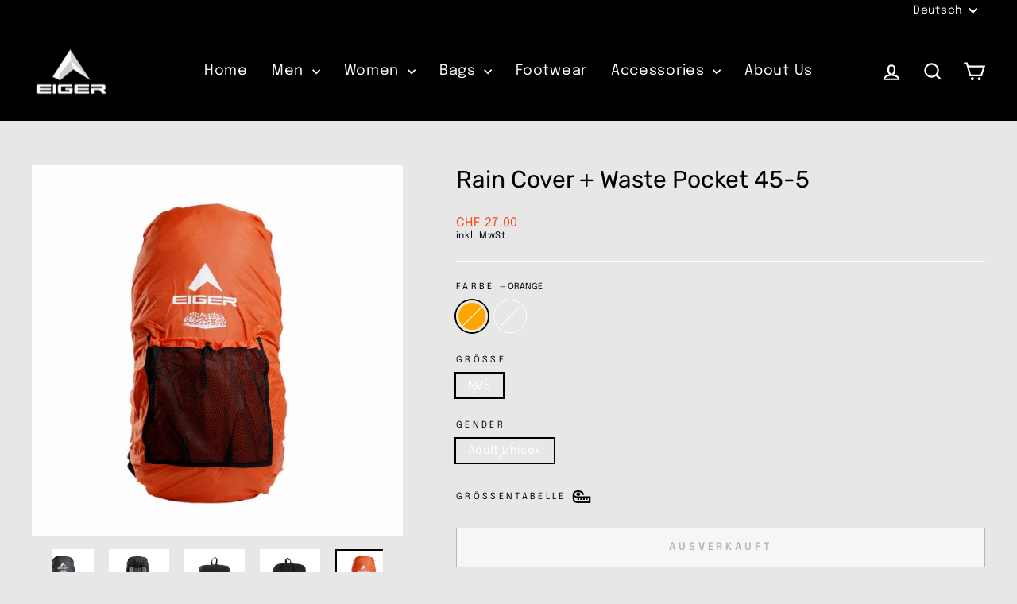

--- FILE ---
content_type: text/html; charset=utf-8
request_url: https://eigeradventure.swiss/de/products/eiger-rain-cover-waste-pocket-45-55l
body_size: 31629
content:
<!doctype html>
<html class="no-js" lang="de" dir="ltr">
<head>
 
<meta charset="utf-8">
  <meta http-equiv="X-UA-Compatible" content="IE=edge,chrome=1">
  <meta name="viewport" content="width=device-width,initial-scale=1">
  <meta name="theme-color" content="#fd4513">
  <link rel="canonical" href="https://eigeradventure.swiss/de/products/eiger-rain-cover-waste-pocket-45-55l">
  <link rel="preconnect" href="https://cdn.shopify.com" crossorigin>
  <link rel="preconnect" href="https://fonts.shopifycdn.com" crossorigin>
  <link rel="dns-prefetch" href="https://productreviews.shopifycdn.com">
  <link rel="dns-prefetch" href="https://ajax.googleapis.com">
  <link rel="dns-prefetch" href="https://maps.googleapis.com">
  <link rel="dns-prefetch" href="https://maps.gstatic.com"><link rel="shortcut icon" href="//eigeradventure.swiss/cdn/shop/files/EIGER_Adventure_LOGOMARK_FULL_DARK_32x32.png?v=1764036317" type="image/png" /><title>Rain Cover + Waste Pocket 45-5
&ndash; Eiger Tropical Adventure
</title>
<meta name="description" content="Schützen Sie Ihre Tasche vor Staub, Regen und Sonnenlicht mit der Regenhülle L 45-55L SW. Sie kann in einer kleinen Tasche verpackt werden und einfach verstaut werden. Material: A. Nylon 70D PRODUKTEIGENSCHAFTEN 1. Hergestellt aus wasserdichtem Stoff 2. Verstaubar PFLEGEANLEITUNG 1. Nicht waschen. 2. Nur feucht abwisch"><meta property="og:site_name" content="Eiger Tropical Adventure">
  <meta property="og:url" content="https://eigeradventure.swiss/de/products/eiger-rain-cover-waste-pocket-45-55l">
  <meta property="og:title" content="Rain Cover + Waste Pocket 45-5">
  <meta property="og:type" content="product">
  <meta property="og:description" content="Schützen Sie Ihre Tasche vor Staub, Regen und Sonnenlicht mit der Regenhülle L 45-55L SW. Sie kann in einer kleinen Tasche verpackt werden und einfach verstaut werden. Material: A. Nylon 70D PRODUKTEIGENSCHAFTEN 1. Hergestellt aus wasserdichtem Stoff 2. Verstaubar PFLEGEANLEITUNG 1. Nicht waschen. 2. Nur feucht abwisch"><meta property="og:image" content="http://eigeradventure.swiss/cdn/shop/products/1-910008372-RAIN-COVER-WASTE-POCKET-45-5-BLACK.jpg?v=1701912759">
    <meta property="og:image:secure_url" content="https://eigeradventure.swiss/cdn/shop/products/1-910008372-RAIN-COVER-WASTE-POCKET-45-5-BLACK.jpg?v=1701912759">
    <meta property="og:image:width" content="640">
    <meta property="og:image:height" content="640"><meta name="twitter:site" content="@">
  <meta name="twitter:card" content="summary_large_image">
  <meta name="twitter:title" content="Rain Cover + Waste Pocket 45-5">
  <meta name="twitter:description" content="Schützen Sie Ihre Tasche vor Staub, Regen und Sonnenlicht mit der Regenhülle L 45-55L SW. Sie kann in einer kleinen Tasche verpackt werden und einfach verstaut werden. Material: A. Nylon 70D PRODUKTEIGENSCHAFTEN 1. Hergestellt aus wasserdichtem Stoff 2. Verstaubar PFLEGEANLEITUNG 1. Nicht waschen. 2. Nur feucht abwisch">
<style data-shopify>@font-face {
  font-family: Rubik;
  font-weight: 400;
  font-style: normal;
  font-display: swap;
  src: url("//eigeradventure.swiss/cdn/fonts/rubik/rubik_n4.c2fb67c90aa34ecf8da34fc1da937ee9c0c27942.woff2") format("woff2"),
       url("//eigeradventure.swiss/cdn/fonts/rubik/rubik_n4.d229bd4a6a25ec476a0829a74bf3657a5fd9aa36.woff") format("woff");
}

  @font-face {
  font-family: Epilogue;
  font-weight: 400;
  font-style: normal;
  font-display: swap;
  src: url("//eigeradventure.swiss/cdn/fonts/epilogue/epilogue_n4.1f76c7520f03b0a6e3f97f1207c74feed2e1968f.woff2") format("woff2"),
       url("//eigeradventure.swiss/cdn/fonts/epilogue/epilogue_n4.38049608164cf48b1e6928c13855d2ab66b3b435.woff") format("woff");
}


  @font-face {
  font-family: Epilogue;
  font-weight: 600;
  font-style: normal;
  font-display: swap;
  src: url("//eigeradventure.swiss/cdn/fonts/epilogue/epilogue_n6.08fec64cb98bb1d92d6fa8e2c6f6b0dbc9d17b85.woff2") format("woff2"),
       url("//eigeradventure.swiss/cdn/fonts/epilogue/epilogue_n6.c4a59100c1459cdffd805ffafdeadfcb3de81168.woff") format("woff");
}

  @font-face {
  font-family: Epilogue;
  font-weight: 400;
  font-style: italic;
  font-display: swap;
  src: url("//eigeradventure.swiss/cdn/fonts/epilogue/epilogue_i4.7e8e04496c4e3fc3797f4ac7b89222b9175f5dc6.woff2") format("woff2"),
       url("//eigeradventure.swiss/cdn/fonts/epilogue/epilogue_i4.340025c9bc8e5ceb19f6192e00586aec2c472bec.woff") format("woff");
}

  @font-face {
  font-family: Epilogue;
  font-weight: 600;
  font-style: italic;
  font-display: swap;
  src: url("//eigeradventure.swiss/cdn/fonts/epilogue/epilogue_i6.49ce7741ab834ee744e97f7b8803b90cc3557f1a.woff2") format("woff2"),
       url("//eigeradventure.swiss/cdn/fonts/epilogue/epilogue_i6.8976d296175e83bc47cb2b377f32366f226382dd.woff") format("woff");
}

</style><link href="//eigeradventure.swiss/cdn/shop/t/7/assets/theme.css?v=114080401782448315331764035304" rel="stylesheet" type="text/css" media="all" />
<style data-shopify>:root {
    --typeHeaderPrimary: Rubik;
    --typeHeaderFallback: sans-serif;
    --typeHeaderSize: 22px;
    --typeHeaderWeight: 400;
    --typeHeaderLineHeight: 1.3;
    --typeHeaderSpacing: 0.0em;

    --typeBasePrimary:Epilogue;
    --typeBaseFallback:sans-serif;
    --typeBaseSize: 14px;
    --typeBaseWeight: 400;
    --typeBaseSpacing: 0.05em;
    --typeBaseLineHeight: 1.2;
    --typeBaselineHeightMinus01: 1.1;

    --typeCollectionTitle: 23px;

    --iconWeight: 5px;
    --iconLinecaps: miter;

    
        --buttonRadius: 0;
    

    --colorGridOverlayOpacity: 0.1;
    --colorAnnouncement: #000000;
    --colorAnnouncementText: #ffffff;

    --colorBody: #e7e7e7;
    --colorBodyAlpha05: rgba(231, 231, 231, 0.05);
    --colorBodyDim: #dadada;
    --colorBodyLightDim: #e2e2e2;
    --colorBodyMediumDim: #dddddd;


    --colorBorder: #ffffff;

    --colorBtnPrimary: #fd4513;
    --colorBtnPrimaryLight: #fd6d46;
    --colorBtnPrimaryDim: #f43602;
    --colorBtnPrimaryText: #ffffff;

    --colorCartDot: #b30000;

    --colorDrawers: #000000;
    --colorDrawersDim: #000000;
    --colorDrawerBorder: #2b2a27;
    --colorDrawerText: #ffffff;
    --colorDrawerTextDark: #d9d9d9;
    --colorDrawerButton: #9f8561;
    --colorDrawerButtonText: #ffffff;

    --colorFooter: #000000;
    --colorFooterText: #ffffff;
    --colorFooterTextAlpha01: #ffffff;

    --colorGridOverlay: #000000;
    --colorGridOverlayOpacity: 0.1;

    --colorHeaderTextAlpha01: rgba(255, 255, 255, 0.1);

    --colorHeroText: #ffffff;

    --colorSmallImageBg: #000000;
    --colorLargeImageBg: #111111;

    --colorImageOverlay: #000000;
    --colorImageOverlayOpacity: 0.15;
    --colorImageOverlayTextShadow: 0.25;

    --colorLink: #000000;

    --colorModalBg: rgba(103, 99, 93, 0.6);

    --colorNav: #000000;
    --colorNavText: #ffffff;

    --colorPrice: #fd4513;

    --colorSaleTag: #990000;
    --colorSaleTagText: #ffffff;

    --colorTextBody: #000000;
    --colorTextBodyAlpha015: rgba(0, 0, 0, 0.15);
    --colorTextBodyAlpha005: rgba(0, 0, 0, 0.05);
    --colorTextBodyAlpha008: rgba(0, 0, 0, 0.08);
    --colorTextSavings: #b30000;

    --urlIcoSelect: url(//eigeradventure.swiss/cdn/shop/t/7/assets/ico-select.svg);
    --urlIcoSelectFooter: url(//eigeradventure.swiss/cdn/shop/t/7/assets/ico-select-footer.svg);
    --urlIcoSelectWhite: url(//eigeradventure.swiss/cdn/shop/t/7/assets/ico-select-white.svg);

    --grid-gutter: 17px;
    --drawer-gutter: 20px;

    --sizeChartMargin: 25px 0;
    --sizeChartIconMargin: 5px;

    --newsletterReminderPadding: 40px;

    /*Shop Pay Installments*/
    --color-body-text: #000000;
    --color-body: #e7e7e7;
    --color-bg: #e7e7e7;
    }

    .placeholder-content {
    background-image: linear-gradient(100deg, #000000 40%, #000000 63%, #000000 79%);
    }</style><script>
    document.documentElement.className = document.documentElement.className.replace('no-js', 'js');

    window.theme = window.theme || {};
    theme.routes = {
      home: "/de",
      cart: "/de/cart.js",
      cartPage: "/de/cart",
      cartAdd: "/de/cart/add.js",
      cartChange: "/de/cart/change.js",
      search: "/de/search",
      predictiveSearch: "/de/search/suggest"
    };
    theme.strings = {
      soldOut: "Ausverkauft",
      unavailable: "Nicht verfügbar",
      inStockLabel: "Auf Lager",
      oneStockLabel: "[count] auf Lager",
      otherStockLabel: "[count] auf Lager",
      willNotShipUntil: "Wird nach dem [date] versendet",
      willBeInStockAfter: "Wird nach dem [date] auf Lager sein",
      waitingForStock: "Nachbestellt, bald verfügbar",
      savePrice: "Sparen [saved_amount]",
      cartEmpty: "Ihr Einkaufswagen ist im Moment leer.",
      cartTermsConfirmation: "Sie müssen den Verkaufsbedingungen zustimmen, um auszuchecken",
      searchCollections: "Kollektionen",
      searchPages: "Seiten",
      searchArticles: "Artikel",
      productFrom: "Von ",
      maxQuantity: "Du kannst nur haben [quantity] von [title] in Ihrem Warenkorbt."
    };
    theme.settings = {
      cartType: "drawer",
      isCustomerTemplate: false,
      moneyFormat: "CHF {{amount}}",
      saveType: "percent",
      productImageSize: "square",
      productImageCover: true,
      predictiveSearch: true,
      predictiveSearchType: null,
      predictiveSearchVendor: false,
      predictiveSearchPrice: true,
      quickView: true,
      themeName: 'Impulse',
      themeVersion: "7.6.1"
    };
  </script>

  <script>window.performance && window.performance.mark && window.performance.mark('shopify.content_for_header.start');</script><meta name="google-site-verification" content="sk7o_CxpJDjs3bXe7D1SfsmLsvgVYeTscO1Sq9prLow">
<meta name="facebook-domain-verification" content="omdjumkfr9xkqv5bfgk8vwe4ijrp5s">
<meta id="shopify-digital-wallet" name="shopify-digital-wallet" content="/72132329770/digital_wallets/dialog">
<meta name="shopify-checkout-api-token" content="b981f857766ce8547aca693292cef662">
<link rel="alternate" hreflang="x-default" href="https://eigeradventure.swiss/products/eiger-rain-cover-waste-pocket-45-55l">
<link rel="alternate" hreflang="de" href="https://eigeradventure.swiss/de/products/eiger-rain-cover-waste-pocket-45-55l">
<link rel="alternate" type="application/json+oembed" href="https://eigeradventure.swiss/de/products/eiger-rain-cover-waste-pocket-45-55l.oembed">
<script async="async" src="/checkouts/internal/preloads.js?locale=de-CH"></script>
<link rel="preconnect" href="https://shop.app" crossorigin="anonymous">
<script async="async" src="https://shop.app/checkouts/internal/preloads.js?locale=de-CH&shop_id=72132329770" crossorigin="anonymous"></script>
<script id="apple-pay-shop-capabilities" type="application/json">{"shopId":72132329770,"countryCode":"CH","currencyCode":"CHF","merchantCapabilities":["supports3DS"],"merchantId":"gid:\/\/shopify\/Shop\/72132329770","merchantName":"Eiger Tropical Adventure","requiredBillingContactFields":["postalAddress","email","phone"],"requiredShippingContactFields":["postalAddress","email","phone"],"shippingType":"shipping","supportedNetworks":["visa","masterCard","amex"],"total":{"type":"pending","label":"Eiger Tropical Adventure","amount":"1.00"},"shopifyPaymentsEnabled":true,"supportsSubscriptions":true}</script>
<script id="shopify-features" type="application/json">{"accessToken":"b981f857766ce8547aca693292cef662","betas":["rich-media-storefront-analytics"],"domain":"eigeradventure.swiss","predictiveSearch":true,"shopId":72132329770,"locale":"de"}</script>
<script>var Shopify = Shopify || {};
Shopify.shop = "eiger-swiss.myshopify.com";
Shopify.locale = "de";
Shopify.currency = {"active":"CHF","rate":"1.0"};
Shopify.country = "CH";
Shopify.theme = {"name":"(trial kinan)","id":182528606506,"schema_name":"Impulse","schema_version":"7.6.1","theme_store_id":857,"role":"main"};
Shopify.theme.handle = "null";
Shopify.theme.style = {"id":null,"handle":null};
Shopify.cdnHost = "eigeradventure.swiss/cdn";
Shopify.routes = Shopify.routes || {};
Shopify.routes.root = "/de/";</script>
<script type="module">!function(o){(o.Shopify=o.Shopify||{}).modules=!0}(window);</script>
<script>!function(o){function n(){var o=[];function n(){o.push(Array.prototype.slice.apply(arguments))}return n.q=o,n}var t=o.Shopify=o.Shopify||{};t.loadFeatures=n(),t.autoloadFeatures=n()}(window);</script>
<script>
  window.ShopifyPay = window.ShopifyPay || {};
  window.ShopifyPay.apiHost = "shop.app\/pay";
  window.ShopifyPay.redirectState = null;
</script>
<script id="shop-js-analytics" type="application/json">{"pageType":"product"}</script>
<script defer="defer" async type="module" src="//eigeradventure.swiss/cdn/shopifycloud/shop-js/modules/v2/client.init-shop-cart-sync_KNlu3ypL.de.esm.js"></script>
<script defer="defer" async type="module" src="//eigeradventure.swiss/cdn/shopifycloud/shop-js/modules/v2/chunk.common_SKKNcA3B.esm.js"></script>
<script type="module">
  await import("//eigeradventure.swiss/cdn/shopifycloud/shop-js/modules/v2/client.init-shop-cart-sync_KNlu3ypL.de.esm.js");
await import("//eigeradventure.swiss/cdn/shopifycloud/shop-js/modules/v2/chunk.common_SKKNcA3B.esm.js");

  window.Shopify.SignInWithShop?.initShopCartSync?.({"fedCMEnabled":true,"windoidEnabled":true});

</script>
<script>
  window.Shopify = window.Shopify || {};
  if (!window.Shopify.featureAssets) window.Shopify.featureAssets = {};
  window.Shopify.featureAssets['shop-js'] = {"shop-cart-sync":["modules/v2/client.shop-cart-sync_k8i4GZj8.de.esm.js","modules/v2/chunk.common_SKKNcA3B.esm.js"],"init-fed-cm":["modules/v2/client.init-fed-cm_D0BjbGtx.de.esm.js","modules/v2/chunk.common_SKKNcA3B.esm.js"],"init-shop-email-lookup-coordinator":["modules/v2/client.init-shop-email-lookup-coordinator_C1Mn5gmY.de.esm.js","modules/v2/chunk.common_SKKNcA3B.esm.js"],"shop-cash-offers":["modules/v2/client.shop-cash-offers_B3whTqcF.de.esm.js","modules/v2/chunk.common_SKKNcA3B.esm.js","modules/v2/chunk.modal_DkIG3Fgw.esm.js"],"shop-button":["modules/v2/client.shop-button_D_RfUj15.de.esm.js","modules/v2/chunk.common_SKKNcA3B.esm.js"],"init-windoid":["modules/v2/client.init-windoid_8jeYy5EL.de.esm.js","modules/v2/chunk.common_SKKNcA3B.esm.js"],"avatar":["modules/v2/client.avatar_BTnouDA3.de.esm.js"],"init-shop-cart-sync":["modules/v2/client.init-shop-cart-sync_KNlu3ypL.de.esm.js","modules/v2/chunk.common_SKKNcA3B.esm.js"],"shop-toast-manager":["modules/v2/client.shop-toast-manager_BgCuCmrO.de.esm.js","modules/v2/chunk.common_SKKNcA3B.esm.js"],"pay-button":["modules/v2/client.pay-button_CjdnaBv_.de.esm.js","modules/v2/chunk.common_SKKNcA3B.esm.js"],"shop-login-button":["modules/v2/client.shop-login-button_CEUlukBc.de.esm.js","modules/v2/chunk.common_SKKNcA3B.esm.js","modules/v2/chunk.modal_DkIG3Fgw.esm.js"],"init-customer-accounts-sign-up":["modules/v2/client.init-customer-accounts-sign-up_DzHMkW24.de.esm.js","modules/v2/client.shop-login-button_CEUlukBc.de.esm.js","modules/v2/chunk.common_SKKNcA3B.esm.js","modules/v2/chunk.modal_DkIG3Fgw.esm.js"],"init-shop-for-new-customer-accounts":["modules/v2/client.init-shop-for-new-customer-accounts_YhlXPR3_.de.esm.js","modules/v2/client.shop-login-button_CEUlukBc.de.esm.js","modules/v2/chunk.common_SKKNcA3B.esm.js","modules/v2/chunk.modal_DkIG3Fgw.esm.js"],"init-customer-accounts":["modules/v2/client.init-customer-accounts_OI3KPqOS.de.esm.js","modules/v2/client.shop-login-button_CEUlukBc.de.esm.js","modules/v2/chunk.common_SKKNcA3B.esm.js","modules/v2/chunk.modal_DkIG3Fgw.esm.js"],"shop-follow-button":["modules/v2/client.shop-follow-button_hOj2EoVV.de.esm.js","modules/v2/chunk.common_SKKNcA3B.esm.js","modules/v2/chunk.modal_DkIG3Fgw.esm.js"],"lead-capture":["modules/v2/client.lead-capture_BxEnh2Kl.de.esm.js","modules/v2/chunk.common_SKKNcA3B.esm.js","modules/v2/chunk.modal_DkIG3Fgw.esm.js"],"checkout-modal":["modules/v2/client.checkout-modal_BXOrYBqT.de.esm.js","modules/v2/chunk.common_SKKNcA3B.esm.js","modules/v2/chunk.modal_DkIG3Fgw.esm.js"],"shop-login":["modules/v2/client.shop-login_C0yXGVIT.de.esm.js","modules/v2/chunk.common_SKKNcA3B.esm.js","modules/v2/chunk.modal_DkIG3Fgw.esm.js"],"payment-terms":["modules/v2/client.payment-terms_DLEnrQGV.de.esm.js","modules/v2/chunk.common_SKKNcA3B.esm.js","modules/v2/chunk.modal_DkIG3Fgw.esm.js"]};
</script>
<script>(function() {
  var isLoaded = false;
  function asyncLoad() {
    if (isLoaded) return;
    isLoaded = true;
    var urls = ["https:\/\/cdn.nfcube.com\/instafeed-a42321b297c1a5770775c73748484f95.js?shop=eiger-swiss.myshopify.com","https:\/\/app.kiwisizing.com\/web\/js\/dist\/kiwiSizing\/plugin\/SizingPlugin.prod.js?v=330\u0026shop=eiger-swiss.myshopify.com"];
    for (var i = 0; i < urls.length; i++) {
      var s = document.createElement('script');
      s.type = 'text/javascript';
      s.async = true;
      s.src = urls[i];
      var x = document.getElementsByTagName('script')[0];
      x.parentNode.insertBefore(s, x);
    }
  };
  if(window.attachEvent) {
    window.attachEvent('onload', asyncLoad);
  } else {
    window.addEventListener('load', asyncLoad, false);
  }
})();</script>
<script id="__st">var __st={"a":72132329770,"offset":3600,"reqid":"b8810011-a1ed-403b-b540-deb7236b9eae-1766658489","pageurl":"eigeradventure.swiss\/de\/products\/eiger-rain-cover-waste-pocket-45-55l","u":"af650ce0ea5a","p":"product","rtyp":"product","rid":8806614401322};</script>
<script>window.ShopifyPaypalV4VisibilityTracking = true;</script>
<script id="captcha-bootstrap">!function(){'use strict';const t='contact',e='account',n='new_comment',o=[[t,t],['blogs',n],['comments',n],[t,'customer']],c=[[e,'customer_login'],[e,'guest_login'],[e,'recover_customer_password'],[e,'create_customer']],r=t=>t.map((([t,e])=>`form[action*='/${t}']:not([data-nocaptcha='true']) input[name='form_type'][value='${e}']`)).join(','),a=t=>()=>t?[...document.querySelectorAll(t)].map((t=>t.form)):[];function s(){const t=[...o],e=r(t);return a(e)}const i='password',u='form_key',d=['recaptcha-v3-token','g-recaptcha-response','h-captcha-response',i],f=()=>{try{return window.sessionStorage}catch{return}},m='__shopify_v',_=t=>t.elements[u];function p(t,e,n=!1){try{const o=window.sessionStorage,c=JSON.parse(o.getItem(e)),{data:r}=function(t){const{data:e,action:n}=t;return t[m]||n?{data:e,action:n}:{data:t,action:n}}(c);for(const[e,n]of Object.entries(r))t.elements[e]&&(t.elements[e].value=n);n&&o.removeItem(e)}catch(o){console.error('form repopulation failed',{error:o})}}const l='form_type',E='cptcha';function T(t){t.dataset[E]=!0}const w=window,h=w.document,L='Shopify',v='ce_forms',y='captcha';let A=!1;((t,e)=>{const n=(g='f06e6c50-85a8-45c8-87d0-21a2b65856fe',I='https://cdn.shopify.com/shopifycloud/storefront-forms-hcaptcha/ce_storefront_forms_captcha_hcaptcha.v1.5.2.iife.js',D={infoText:'Durch hCaptcha geschützt',privacyText:'Datenschutz',termsText:'Allgemeine Geschäftsbedingungen'},(t,e,n)=>{const o=w[L][v],c=o.bindForm;if(c)return c(t,g,e,D).then(n);var r;o.q.push([[t,g,e,D],n]),r=I,A||(h.body.append(Object.assign(h.createElement('script'),{id:'captcha-provider',async:!0,src:r})),A=!0)});var g,I,D;w[L]=w[L]||{},w[L][v]=w[L][v]||{},w[L][v].q=[],w[L][y]=w[L][y]||{},w[L][y].protect=function(t,e){n(t,void 0,e),T(t)},Object.freeze(w[L][y]),function(t,e,n,w,h,L){const[v,y,A,g]=function(t,e,n){const i=e?o:[],u=t?c:[],d=[...i,...u],f=r(d),m=r(i),_=r(d.filter((([t,e])=>n.includes(e))));return[a(f),a(m),a(_),s()]}(w,h,L),I=t=>{const e=t.target;return e instanceof HTMLFormElement?e:e&&e.form},D=t=>v().includes(t);t.addEventListener('submit',(t=>{const e=I(t);if(!e)return;const n=D(e)&&!e.dataset.hcaptchaBound&&!e.dataset.recaptchaBound,o=_(e),c=g().includes(e)&&(!o||!o.value);(n||c)&&t.preventDefault(),c&&!n&&(function(t){try{if(!f())return;!function(t){const e=f();if(!e)return;const n=_(t);if(!n)return;const o=n.value;o&&e.removeItem(o)}(t);const e=Array.from(Array(32),(()=>Math.random().toString(36)[2])).join('');!function(t,e){_(t)||t.append(Object.assign(document.createElement('input'),{type:'hidden',name:u})),t.elements[u].value=e}(t,e),function(t,e){const n=f();if(!n)return;const o=[...t.querySelectorAll(`input[type='${i}']`)].map((({name:t})=>t)),c=[...d,...o],r={};for(const[a,s]of new FormData(t).entries())c.includes(a)||(r[a]=s);n.setItem(e,JSON.stringify({[m]:1,action:t.action,data:r}))}(t,e)}catch(e){console.error('failed to persist form',e)}}(e),e.submit())}));const S=(t,e)=>{t&&!t.dataset[E]&&(n(t,e.some((e=>e===t))),T(t))};for(const o of['focusin','change'])t.addEventListener(o,(t=>{const e=I(t);D(e)&&S(e,y())}));const B=e.get('form_key'),M=e.get(l),P=B&&M;t.addEventListener('DOMContentLoaded',(()=>{const t=y();if(P)for(const e of t)e.elements[l].value===M&&p(e,B);[...new Set([...A(),...v().filter((t=>'true'===t.dataset.shopifyCaptcha))])].forEach((e=>S(e,t)))}))}(h,new URLSearchParams(w.location.search),n,t,e,['guest_login'])})(!0,!0)}();</script>
<script integrity="sha256-4kQ18oKyAcykRKYeNunJcIwy7WH5gtpwJnB7kiuLZ1E=" data-source-attribution="shopify.loadfeatures" defer="defer" src="//eigeradventure.swiss/cdn/shopifycloud/storefront/assets/storefront/load_feature-a0a9edcb.js" crossorigin="anonymous"></script>
<script crossorigin="anonymous" defer="defer" src="//eigeradventure.swiss/cdn/shopifycloud/storefront/assets/shopify_pay/storefront-65b4c6d7.js?v=20250812"></script>
<script data-source-attribution="shopify.dynamic_checkout.dynamic.init">var Shopify=Shopify||{};Shopify.PaymentButton=Shopify.PaymentButton||{isStorefrontPortableWallets:!0,init:function(){window.Shopify.PaymentButton.init=function(){};var t=document.createElement("script");t.src="https://eigeradventure.swiss/cdn/shopifycloud/portable-wallets/latest/portable-wallets.de.js",t.type="module",document.head.appendChild(t)}};
</script>
<script data-source-attribution="shopify.dynamic_checkout.buyer_consent">
  function portableWalletsHideBuyerConsent(e){var t=document.getElementById("shopify-buyer-consent"),n=document.getElementById("shopify-subscription-policy-button");t&&n&&(t.classList.add("hidden"),t.setAttribute("aria-hidden","true"),n.removeEventListener("click",e))}function portableWalletsShowBuyerConsent(e){var t=document.getElementById("shopify-buyer-consent"),n=document.getElementById("shopify-subscription-policy-button");t&&n&&(t.classList.remove("hidden"),t.removeAttribute("aria-hidden"),n.addEventListener("click",e))}window.Shopify?.PaymentButton&&(window.Shopify.PaymentButton.hideBuyerConsent=portableWalletsHideBuyerConsent,window.Shopify.PaymentButton.showBuyerConsent=portableWalletsShowBuyerConsent);
</script>
<script>
  function portableWalletsCleanup(e){e&&e.src&&console.error("Failed to load portable wallets script "+e.src);var t=document.querySelectorAll("shopify-accelerated-checkout .shopify-payment-button__skeleton, shopify-accelerated-checkout-cart .wallet-cart-button__skeleton"),e=document.getElementById("shopify-buyer-consent");for(let e=0;e<t.length;e++)t[e].remove();e&&e.remove()}function portableWalletsNotLoadedAsModule(e){e instanceof ErrorEvent&&"string"==typeof e.message&&e.message.includes("import.meta")&&"string"==typeof e.filename&&e.filename.includes("portable-wallets")&&(window.removeEventListener("error",portableWalletsNotLoadedAsModule),window.Shopify.PaymentButton.failedToLoad=e,"loading"===document.readyState?document.addEventListener("DOMContentLoaded",window.Shopify.PaymentButton.init):window.Shopify.PaymentButton.init())}window.addEventListener("error",portableWalletsNotLoadedAsModule);
</script>

<script type="module" src="https://eigeradventure.swiss/cdn/shopifycloud/portable-wallets/latest/portable-wallets.de.js" onError="portableWalletsCleanup(this)" crossorigin="anonymous"></script>
<script nomodule>
  document.addEventListener("DOMContentLoaded", portableWalletsCleanup);
</script>

<link id="shopify-accelerated-checkout-styles" rel="stylesheet" media="screen" href="https://eigeradventure.swiss/cdn/shopifycloud/portable-wallets/latest/accelerated-checkout-backwards-compat.css" crossorigin="anonymous">
<style id="shopify-accelerated-checkout-cart">
        #shopify-buyer-consent {
  margin-top: 1em;
  display: inline-block;
  width: 100%;
}

#shopify-buyer-consent.hidden {
  display: none;
}

#shopify-subscription-policy-button {
  background: none;
  border: none;
  padding: 0;
  text-decoration: underline;
  font-size: inherit;
  cursor: pointer;
}

#shopify-subscription-policy-button::before {
  box-shadow: none;
}

      </style>

<script>window.performance && window.performance.mark && window.performance.mark('shopify.content_for_header.end');</script>

  <script src="//eigeradventure.swiss/cdn/shop/t/7/assets/vendor-scripts-v11.js" defer="defer"></script><script src="//eigeradventure.swiss/cdn/shop/t/7/assets/theme.js?v=104180769944361832221764035304" defer="defer"></script>
<!-- BEGIN app block: shopify://apps/ecomposer-builder/blocks/app-embed/a0fc26e1-7741-4773-8b27-39389b4fb4a0 --><!-- DNS Prefetch & Preconnect -->
<link rel="preconnect" href="https://cdn.ecomposer.app" crossorigin>
<link rel="dns-prefetch" href="https://cdn.ecomposer.app">

<link rel="prefetch" href="https://cdn.ecomposer.app/vendors/css/ecom-swiper@11.css" as="style">
<link rel="prefetch" href="https://cdn.ecomposer.app/vendors/js/ecom-swiper@11.0.5.js" as="script">
<link rel="prefetch" href="https://cdn.ecomposer.app/vendors/js/ecom_modal.js" as="script">

<!-- Global CSS --><!--ECOM-EMBED-->
  <style id="ecom-global-css" class="ecom-global-css">/**ECOM-INSERT-CSS**/.ecom-section > div.core__row--columns{max-width: 1200px;}.ecom-column>div.core__column--wrapper{padding: 20px;}div.core__blocks--body>div.ecom-block.elmspace:not(:first-child){margin-top: 20px;}:root{--ecom-global-container-width:1200px;--ecom-global-colunm-gap:20px;--ecom-global-elements-space:20px;--ecom-global-colors-primary:#ffffff;--ecom-global-colors-secondary:#ffffff;--ecom-global-colors-text:#ffffff;--ecom-global-colors-accent:#ffffff;--ecom-global-typography-h1-font-weight:600;--ecom-global-typography-h1-font-size:72px;--ecom-global-typography-h1-line-height:90px;--ecom-global-typography-h1-letter-spacing:-0.02em;--ecom-global-typography-h2-font-weight:600;--ecom-global-typography-h2-font-size:60px;--ecom-global-typography-h2-line-height:72px;--ecom-global-typography-h2-letter-spacing:-0.02em;--ecom-global-typography-h3-font-weight:600;--ecom-global-typography-h3-font-size:48px;--ecom-global-typography-h3-line-height:60px;--ecom-global-typography-h3-letter-spacing:-0.02em;--ecom-global-typography-h4-font-weight:600;--ecom-global-typography-h4-font-size:36px;--ecom-global-typography-h4-line-height:44px;--ecom-global-typography-h4-letter-spacing:-0.02em;--ecom-global-typography-h5-font-weight:600;--ecom-global-typography-h5-font-size:30px;--ecom-global-typography-h5-line-height:38px;--ecom-global-typography-h6-font-weight:600;--ecom-global-typography-h6-font-size:24px;--ecom-global-typography-h6-line-height:32px;--ecom-global-typography-h7-font-weight:400;--ecom-global-typography-h7-font-size:18px;--ecom-global-typography-h7-line-height:28px;}</style>
  <!--/ECOM-EMBED--><!-- Custom CSS & JS --><style id="ecom-custom-css"></style><script id="ecom-custom-js" async></script><!-- Open Graph Meta Tags for Pages --><!-- Critical Inline Styles -->
<style class="ecom-theme-helper">.ecom-animation{opacity:0}.ecom-animation.animate,.ecom-animation.ecom-animated{opacity:1}.ecom-cart-popup{display:grid;position:fixed;inset:0;z-index:9999999;align-content:center;padding:5px;justify-content:center;align-items:center;justify-items:center}.ecom-cart-popup::before{content:' ';position:absolute;background:#e5e5e5b3;inset:0}.ecom-ajax-loading{cursor:not-allowed;pointer-events:none;opacity:.6}#ecom-toast{visibility:hidden;max-width:50px;height:60px;margin:auto;background-color:#333;color:#fff;text-align:center;border-radius:2px;position:fixed;z-index:1;left:0;right:0;bottom:30px;font-size:17px;display:grid;grid-template-columns:50px auto;align-items:center;justify-content:start;align-content:center;justify-items:start}#ecom-toast.ecom-toast-show{visibility:visible;animation:ecomFadein .5s,ecomExpand .5s .5s,ecomStay 3s 1s,ecomShrink .5s 4s,ecomFadeout .5s 4.5s}#ecom-toast #ecom-toast-icon{width:50px;height:100%;box-sizing:border-box;background-color:#111;color:#fff;padding:5px}#ecom-toast .ecom-toast-icon-svg{width:100%;height:100%;position:relative;vertical-align:middle;margin:auto;text-align:center}#ecom-toast #ecom-toast-desc{color:#fff;padding:16px;overflow:hidden;white-space:nowrap}@media(max-width:768px){#ecom-toast #ecom-toast-desc{white-space:normal;min-width:250px}#ecom-toast{height:auto;min-height:60px}}.ecom__column-full-height{height:100%}@keyframes ecomFadein{from{bottom:0;opacity:0}to{bottom:30px;opacity:1}}@keyframes ecomExpand{from{min-width:50px}to{min-width:var(--ecom-max-width)}}@keyframes ecomStay{from{min-width:var(--ecom-max-width)}to{min-width:var(--ecom-max-width)}}@keyframes ecomShrink{from{min-width:var(--ecom-max-width)}to{min-width:50px}}@keyframes ecomFadeout{from{bottom:30px;opacity:1}to{bottom:60px;opacity:0}}</style>


<!-- EComposer Config Script -->
<script id="ecom-theme-helpers" async>
window.EComposer=window.EComposer||{};(function(){if(!this.configs)this.configs={};this.configs={"instagram":null,"custom_code":{"enable_jquery":true,"custom_css":"","custom_js":""}};this.configs.ajax_cart={enable:false};this.customer=false;this.proxy_path='/apps/ecomposer-visual-page-builder';
this.popupScriptUrl='https://cdn.shopify.com/extensions/019b200c-ceec-7ac9-af95-28c32fd62de8/ecomposer-94/assets/ecom_popup.js';
this.routes={domain:'https://eigeradventure.swiss',root_url:'/de',collections_url:'/de/collections',all_products_collection_url:'/de/collections/all',cart_url:'/de/cart',cart_add_url:'/de/cart/add',cart_change_url:'/de/cart/change',cart_clear_url:'/de/cart/clear',cart_update_url:'/de/cart/update',product_recommendations_url:'/de/recommendations/products'};
this.queryParams={};
if(window.location.search.length){new URLSearchParams(window.location.search).forEach((value,key)=>{this.queryParams[key]=value})}
this.money_format="CHF {{amount}}";
this.money_with_currency_format="CHF {{amount}}";
this.currencyCodeEnabled=null;this.abTestingData = [];this.formatMoney=function(t,e){const r=this.currencyCodeEnabled?this.money_with_currency_format:this.money_format;function a(t,e){return void 0===t?e:t}function o(t,e,r,o){if(e=a(e,2),r=a(r,","),o=a(o,"."),isNaN(t)||null==t)return 0;var n=(t=(t/100).toFixed(e)).split(".");return n[0].replace(/(\d)(?=(\d\d\d)+(?!\d))/g,"$1"+r)+(n[1]?o+n[1]:"")}"string"==typeof t&&(t=t.replace(".",""));var n="",i=/\{\{\s*(\w+)\s*\}\}/,s=e||r;switch(s.match(i)[1]){case"amount":n=o(t,2);break;case"amount_no_decimals":n=o(t,0);break;case"amount_with_comma_separator":n=o(t,2,".",",");break;case"amount_with_space_separator":n=o(t,2," ",",");break;case"amount_with_period_and_space_separator":n=o(t,2," ",".");break;case"amount_no_decimals_with_comma_separator":n=o(t,0,".",",");break;case"amount_no_decimals_with_space_separator":n=o(t,0," ");break;case"amount_with_apostrophe_separator":n=o(t,2,"'",".")}return s.replace(i,n)};
this.resizeImage=function(t,e){try{if(!e||"original"==e||"full"==e||"master"==e)return t;if(-1!==t.indexOf("cdn.shopify.com")||-1!==t.indexOf("/cdn/shop/")){var r=t.match(/\.(jpg|jpeg|gif|png|bmp|bitmap|tiff|tif|webp)((\#[0-9a-z\-]+)?(\?v=.*)?)?$/gim);if(null==r)return null;var a=t.split(r[0]),o=r[0];return a[0]+"_"+e+o}}catch(r){return t}return t};
this.getProduct=function(t){if(!t)return!1;let e=("/"===this.routes.root_url?"":this.routes.root_url)+"/products/"+t+".js?shop="+Shopify.shop;return window.ECOM_LIVE&&(e="/shop/builder/ajax/ecom-proxy/products/"+t+"?shop="+Shopify.shop),window.fetch(e,{headers:{"Content-Type":"application/json"}}).then(t=>t.ok?t.json():false)};
const u=new URLSearchParams(window.location.search);if(u.has("ecom-redirect")){const r=u.get("ecom-redirect");if(r){let d;try{d=decodeURIComponent(r)}catch{return}d=d.trim().replace(/[\r\n\t]/g,"");if(d.length>2e3)return;const p=["javascript:","data:","vbscript:","file:","ftp:","mailto:","tel:","sms:","chrome:","chrome-extension:","moz-extension:","ms-browser-extension:"],l=d.toLowerCase();for(const o of p)if(l.includes(o))return;const x=[/<script/i,/<\/script/i,/javascript:/i,/vbscript:/i,/onload=/i,/onerror=/i,/onclick=/i,/onmouseover=/i,/onfocus=/i,/onblur=/i,/onsubmit=/i,/onchange=/i,/alert\s*\(/i,/confirm\s*\(/i,/prompt\s*\(/i,/document\./i,/window\./i,/eval\s*\(/i];for(const t of x)if(t.test(d))return;if(d.startsWith("/")&&!d.startsWith("//")){if(!/^[a-zA-Z0-9\-._~:/?#[\]@!$&'()*+,;=%]+$/.test(d))return;if(d.includes("../")||d.includes("./"))return;window.location.href=d;return}if(!d.includes("://")&&!d.startsWith("//")){if(!/^[a-zA-Z0-9\-._~:/?#[\]@!$&'()*+,;=%]+$/.test(d))return;if(d.includes("../")||d.includes("./"))return;window.location.href="/"+d;return}let n;try{n=new URL(d)}catch{return}if(!["http:","https:"].includes(n.protocol))return;if(n.port&&(parseInt(n.port)<1||parseInt(n.port)>65535))return;const a=[window.location.hostname];if(a.includes(n.hostname)&&(n.href===d||n.toString()===d))window.location.href=d}}
}).bind(window.EComposer)();
if(window.Shopify&&window.Shopify.designMode&&window.top&&window.top.opener){window.addEventListener("load",function(){window.top.opener.postMessage({action:"ecomposer:loaded"},"*")})}
</script>

<!-- Quickview Script -->
<script id="ecom-theme-quickview" async>
window.EComposer=window.EComposer||{};(function(){this.initQuickview=function(){var enable_qv=false;const qv_wrapper_script=document.querySelector('#ecom-quickview-template-html');if(!qv_wrapper_script)return;const ecom_quickview=document.createElement('div');ecom_quickview.classList.add('ecom-quickview');ecom_quickview.innerHTML=qv_wrapper_script.innerHTML;document.body.prepend(ecom_quickview);const qv_wrapper=ecom_quickview.querySelector('.ecom-quickview__wrapper');const ecomQuickview=function(e){let t=qv_wrapper.querySelector(".ecom-quickview__content-data");if(t){let i=document.createRange().createContextualFragment(e);t.innerHTML="",t.append(i),qv_wrapper.classList.add("ecom-open");let c=new CustomEvent("ecom:quickview:init",{detail:{wrapper:qv_wrapper}});document.dispatchEvent(c),setTimeout(function(){qv_wrapper.classList.add("ecom-display")},500),closeQuickview(t)}},closeQuickview=function(e){let t=qv_wrapper.querySelector(".ecom-quickview__close-btn"),i=qv_wrapper.querySelector(".ecom-quickview__content");function c(t){let o=t.target;do{if(o==i||o&&o.classList&&o.classList.contains("ecom-modal"))return;o=o.parentNode}while(o);o!=i&&(qv_wrapper.classList.add("ecom-remove"),qv_wrapper.classList.remove("ecom-open","ecom-display","ecom-remove"),setTimeout(function(){e.innerHTML=""},300),document.removeEventListener("click",c),document.removeEventListener("keydown",n))}function n(t){(t.isComposing||27===t.keyCode)&&(qv_wrapper.classList.add("ecom-remove"),qv_wrapper.classList.remove("ecom-open","ecom-display","ecom-remove"),setTimeout(function(){e.innerHTML=""},300),document.removeEventListener("keydown",n),document.removeEventListener("click",c))}t&&t.addEventListener("click",function(t){t.preventDefault(),document.removeEventListener("click",c),document.removeEventListener("keydown",n),qv_wrapper.classList.add("ecom-remove"),qv_wrapper.classList.remove("ecom-open","ecom-display","ecom-remove"),setTimeout(function(){e.innerHTML=""},300)}),document.addEventListener("click",c),document.addEventListener("keydown",n)};function quickViewHandler(e){e&&e.preventDefault();let t=this;t.classList&&t.classList.add("ecom-loading");let i=t.classList?t.getAttribute("href"):window.location.pathname;if(i){if(window.location.search.includes("ecom_template_id")){let c=new URLSearchParams(location.search);i=window.location.pathname+"?section_id="+c.get("ecom_template_id")}else i+=(i.includes("?")?"&":"?")+"section_id=ecom-default-template-quickview";fetch(i).then(function(e){return 200==e.status?e.text():window.document.querySelector("#admin-bar-iframe")?(404==e.status?alert("Please create Ecomposer quickview template first!"):alert("Have some problem with quickview!"),t.classList&&t.classList.remove("ecom-loading"),!1):void window.open(new URL(i).pathname,"_blank")}).then(function(e){e&&(ecomQuickview(e),setTimeout(function(){t.classList&&t.classList.remove("ecom-loading")},300))}).catch(function(e){})}}
if(window.location.search.includes('ecom_template_id')){setTimeout(quickViewHandler,1000)}
if(enable_qv){const qv_buttons=document.querySelectorAll('.ecom-product-quickview');if(qv_buttons.length>0){qv_buttons.forEach(function(button,index){button.addEventListener('click',quickViewHandler)})}}
}}).bind(window.EComposer)();
</script>

<!-- Quickview Template -->
<script type="text/template" id="ecom-quickview-template-html">
<div class="ecom-quickview__wrapper ecom-dn"><div class="ecom-quickview__container"><div class="ecom-quickview__content"><div class="ecom-quickview__content-inner"><div class="ecom-quickview__content-data"></div></div><span class="ecom-quickview__close-btn"><svg version="1.1" xmlns="http://www.w3.org/2000/svg" width="32" height="32" viewBox="0 0 32 32"><path d="M10.722 9.969l-0.754 0.754 5.278 5.278-5.253 5.253 0.754 0.754 5.253-5.253 5.253 5.253 0.754-0.754-5.253-5.253 5.278-5.278-0.754-0.754-5.278 5.278z" fill="#000000"></path></svg></span></div></div></div>
</script>

<!-- Quickview Styles -->
<style class="ecom-theme-quickview">.ecom-quickview .ecom-animation{opacity:1}.ecom-quickview__wrapper{opacity:0;display:none;pointer-events:none}.ecom-quickview__wrapper.ecom-open{position:fixed;top:0;left:0;right:0;bottom:0;display:block;pointer-events:auto;z-index:100000;outline:0!important;-webkit-backface-visibility:hidden;opacity:1;transition:all .1s}.ecom-quickview__container{text-align:center;position:absolute;width:100%;height:100%;left:0;top:0;padding:0 8px;box-sizing:border-box;opacity:0;background-color:rgba(0,0,0,.8);transition:opacity .1s}.ecom-quickview__container:before{content:"";display:inline-block;height:100%;vertical-align:middle}.ecom-quickview__wrapper.ecom-display .ecom-quickview__content{visibility:visible;opacity:1;transform:none}.ecom-quickview__content{position:relative;display:inline-block;opacity:0;visibility:hidden;transition:transform .1s,opacity .1s;transform:translateX(-100px)}.ecom-quickview__content-inner{position:relative;display:inline-block;vertical-align:middle;margin:0 auto;text-align:left;z-index:999;overflow-y:auto;max-height:80vh}.ecom-quickview__content-data>.shopify-section{margin:0 auto;max-width:980px;overflow:hidden;position:relative;background-color:#fff;opacity:0}.ecom-quickview__wrapper.ecom-display .ecom-quickview__content-data>.shopify-section{opacity:1;transform:none}.ecom-quickview__wrapper.ecom-display .ecom-quickview__container{opacity:1}.ecom-quickview__wrapper.ecom-remove #shopify-section-ecom-default-template-quickview{opacity:0;transform:translateX(100px)}.ecom-quickview__close-btn{position:fixed!important;top:0;right:0;transform:none;background-color:transparent;color:#000;opacity:0;width:40px;height:40px;transition:.25s;z-index:9999;stroke:#fff}.ecom-quickview__wrapper.ecom-display .ecom-quickview__close-btn{opacity:1}.ecom-quickview__close-btn:hover{cursor:pointer}@media screen and (max-width:1024px){.ecom-quickview__content{position:absolute;inset:0;margin:50px 15px;display:flex}.ecom-quickview__close-btn{right:0}}.ecom-toast-icon-info{display:none}.ecom-toast-error .ecom-toast-icon-info{display:inline!important}.ecom-toast-error .ecom-toast-icon-success{display:none!important}.ecom-toast-icon-success{fill:#fff;width:35px}</style>

<!-- Toast Template -->
<script type="text/template" id="ecom-template-html"><!-- BEGIN app snippet: ecom-toast --><div id="ecom-toast"><div id="ecom-toast-icon"><svg xmlns="http://www.w3.org/2000/svg" class="ecom-toast-icon-svg ecom-toast-icon-info" fill="none" viewBox="0 0 24 24" stroke="currentColor"><path stroke-linecap="round" stroke-linejoin="round" stroke-width="2" d="M13 16h-1v-4h-1m1-4h.01M21 12a9 9 0 11-18 0 9 9 0 0118 0z"/></svg>
<svg class="ecom-toast-icon-svg ecom-toast-icon-success" xmlns="http://www.w3.org/2000/svg" viewBox="0 0 512 512"><path d="M256 8C119 8 8 119 8 256s111 248 248 248 248-111 248-248S393 8 256 8zm0 48c110.5 0 200 89.5 200 200 0 110.5-89.5 200-200 200-110.5 0-200-89.5-200-200 0-110.5 89.5-200 200-200m140.2 130.3l-22.5-22.7c-4.7-4.7-12.3-4.7-17-.1L215.3 303.7l-59.8-60.3c-4.7-4.7-12.3-4.7-17-.1l-22.7 22.5c-4.7 4.7-4.7 12.3-.1 17l90.8 91.5c4.7 4.7 12.3 4.7 17 .1l172.6-171.2c4.7-4.7 4.7-12.3 .1-17z"/></svg>
</div><div id="ecom-toast-desc"></div></div><!-- END app snippet --></script><!-- END app block --><script src="https://cdn.shopify.com/extensions/b99f542d-12d0-461b-81b0-7fb51b3eb928/ps-terms-conditions-box-16/assets/pterms.js" type="text/javascript" defer="defer"></script>
<link href="https://cdn.shopify.com/extensions/b99f542d-12d0-461b-81b0-7fb51b3eb928/ps-terms-conditions-box-16/assets/pterms.css" rel="stylesheet" type="text/css" media="all">
<script src="https://cdn.shopify.com/extensions/019b200c-ceec-7ac9-af95-28c32fd62de8/ecomposer-94/assets/ecom.js" type="text/javascript" defer="defer"></script>
<link href="https://monorail-edge.shopifysvc.com" rel="dns-prefetch">
<script>(function(){if ("sendBeacon" in navigator && "performance" in window) {try {var session_token_from_headers = performance.getEntriesByType('navigation')[0].serverTiming.find(x => x.name == '_s').description;} catch {var session_token_from_headers = undefined;}var session_cookie_matches = document.cookie.match(/_shopify_s=([^;]*)/);var session_token_from_cookie = session_cookie_matches && session_cookie_matches.length === 2 ? session_cookie_matches[1] : "";var session_token = session_token_from_headers || session_token_from_cookie || "";function handle_abandonment_event(e) {var entries = performance.getEntries().filter(function(entry) {return /monorail-edge.shopifysvc.com/.test(entry.name);});if (!window.abandonment_tracked && entries.length === 0) {window.abandonment_tracked = true;var currentMs = Date.now();var navigation_start = performance.timing.navigationStart;var payload = {shop_id: 72132329770,url: window.location.href,navigation_start,duration: currentMs - navigation_start,session_token,page_type: "product"};window.navigator.sendBeacon("https://monorail-edge.shopifysvc.com/v1/produce", JSON.stringify({schema_id: "online_store_buyer_site_abandonment/1.1",payload: payload,metadata: {event_created_at_ms: currentMs,event_sent_at_ms: currentMs}}));}}window.addEventListener('pagehide', handle_abandonment_event);}}());</script>
<script id="web-pixels-manager-setup">(function e(e,d,r,n,o){if(void 0===o&&(o={}),!Boolean(null===(a=null===(i=window.Shopify)||void 0===i?void 0:i.analytics)||void 0===a?void 0:a.replayQueue)){var i,a;window.Shopify=window.Shopify||{};var t=window.Shopify;t.analytics=t.analytics||{};var s=t.analytics;s.replayQueue=[],s.publish=function(e,d,r){return s.replayQueue.push([e,d,r]),!0};try{self.performance.mark("wpm:start")}catch(e){}var l=function(){var e={modern:/Edge?\/(1{2}[4-9]|1[2-9]\d|[2-9]\d{2}|\d{4,})\.\d+(\.\d+|)|Firefox\/(1{2}[4-9]|1[2-9]\d|[2-9]\d{2}|\d{4,})\.\d+(\.\d+|)|Chrom(ium|e)\/(9{2}|\d{3,})\.\d+(\.\d+|)|(Maci|X1{2}).+ Version\/(15\.\d+|(1[6-9]|[2-9]\d|\d{3,})\.\d+)([,.]\d+|)( \(\w+\)|)( Mobile\/\w+|) Safari\/|Chrome.+OPR\/(9{2}|\d{3,})\.\d+\.\d+|(CPU[ +]OS|iPhone[ +]OS|CPU[ +]iPhone|CPU IPhone OS|CPU iPad OS)[ +]+(15[._]\d+|(1[6-9]|[2-9]\d|\d{3,})[._]\d+)([._]\d+|)|Android:?[ /-](13[3-9]|1[4-9]\d|[2-9]\d{2}|\d{4,})(\.\d+|)(\.\d+|)|Android.+Firefox\/(13[5-9]|1[4-9]\d|[2-9]\d{2}|\d{4,})\.\d+(\.\d+|)|Android.+Chrom(ium|e)\/(13[3-9]|1[4-9]\d|[2-9]\d{2}|\d{4,})\.\d+(\.\d+|)|SamsungBrowser\/([2-9]\d|\d{3,})\.\d+/,legacy:/Edge?\/(1[6-9]|[2-9]\d|\d{3,})\.\d+(\.\d+|)|Firefox\/(5[4-9]|[6-9]\d|\d{3,})\.\d+(\.\d+|)|Chrom(ium|e)\/(5[1-9]|[6-9]\d|\d{3,})\.\d+(\.\d+|)([\d.]+$|.*Safari\/(?![\d.]+ Edge\/[\d.]+$))|(Maci|X1{2}).+ Version\/(10\.\d+|(1[1-9]|[2-9]\d|\d{3,})\.\d+)([,.]\d+|)( \(\w+\)|)( Mobile\/\w+|) Safari\/|Chrome.+OPR\/(3[89]|[4-9]\d|\d{3,})\.\d+\.\d+|(CPU[ +]OS|iPhone[ +]OS|CPU[ +]iPhone|CPU IPhone OS|CPU iPad OS)[ +]+(10[._]\d+|(1[1-9]|[2-9]\d|\d{3,})[._]\d+)([._]\d+|)|Android:?[ /-](13[3-9]|1[4-9]\d|[2-9]\d{2}|\d{4,})(\.\d+|)(\.\d+|)|Mobile Safari.+OPR\/([89]\d|\d{3,})\.\d+\.\d+|Android.+Firefox\/(13[5-9]|1[4-9]\d|[2-9]\d{2}|\d{4,})\.\d+(\.\d+|)|Android.+Chrom(ium|e)\/(13[3-9]|1[4-9]\d|[2-9]\d{2}|\d{4,})\.\d+(\.\d+|)|Android.+(UC? ?Browser|UCWEB|U3)[ /]?(15\.([5-9]|\d{2,})|(1[6-9]|[2-9]\d|\d{3,})\.\d+)\.\d+|SamsungBrowser\/(5\.\d+|([6-9]|\d{2,})\.\d+)|Android.+MQ{2}Browser\/(14(\.(9|\d{2,})|)|(1[5-9]|[2-9]\d|\d{3,})(\.\d+|))(\.\d+|)|K[Aa][Ii]OS\/(3\.\d+|([4-9]|\d{2,})\.\d+)(\.\d+|)/},d=e.modern,r=e.legacy,n=navigator.userAgent;return n.match(d)?"modern":n.match(r)?"legacy":"unknown"}(),u="modern"===l?"modern":"legacy",c=(null!=n?n:{modern:"",legacy:""})[u],f=function(e){return[e.baseUrl,"/wpm","/b",e.hashVersion,"modern"===e.buildTarget?"m":"l",".js"].join("")}({baseUrl:d,hashVersion:r,buildTarget:u}),m=function(e){var d=e.version,r=e.bundleTarget,n=e.surface,o=e.pageUrl,i=e.monorailEndpoint;return{emit:function(e){var a=e.status,t=e.errorMsg,s=(new Date).getTime(),l=JSON.stringify({metadata:{event_sent_at_ms:s},events:[{schema_id:"web_pixels_manager_load/3.1",payload:{version:d,bundle_target:r,page_url:o,status:a,surface:n,error_msg:t},metadata:{event_created_at_ms:s}}]});if(!i)return console&&console.warn&&console.warn("[Web Pixels Manager] No Monorail endpoint provided, skipping logging."),!1;try{return self.navigator.sendBeacon.bind(self.navigator)(i,l)}catch(e){}var u=new XMLHttpRequest;try{return u.open("POST",i,!0),u.setRequestHeader("Content-Type","text/plain"),u.send(l),!0}catch(e){return console&&console.warn&&console.warn("[Web Pixels Manager] Got an unhandled error while logging to Monorail."),!1}}}}({version:r,bundleTarget:l,surface:e.surface,pageUrl:self.location.href,monorailEndpoint:e.monorailEndpoint});try{o.browserTarget=l,function(e){var d=e.src,r=e.async,n=void 0===r||r,o=e.onload,i=e.onerror,a=e.sri,t=e.scriptDataAttributes,s=void 0===t?{}:t,l=document.createElement("script"),u=document.querySelector("head"),c=document.querySelector("body");if(l.async=n,l.src=d,a&&(l.integrity=a,l.crossOrigin="anonymous"),s)for(var f in s)if(Object.prototype.hasOwnProperty.call(s,f))try{l.dataset[f]=s[f]}catch(e){}if(o&&l.addEventListener("load",o),i&&l.addEventListener("error",i),u)u.appendChild(l);else{if(!c)throw new Error("Did not find a head or body element to append the script");c.appendChild(l)}}({src:f,async:!0,onload:function(){if(!function(){var e,d;return Boolean(null===(d=null===(e=window.Shopify)||void 0===e?void 0:e.analytics)||void 0===d?void 0:d.initialized)}()){var d=window.webPixelsManager.init(e)||void 0;if(d){var r=window.Shopify.analytics;r.replayQueue.forEach((function(e){var r=e[0],n=e[1],o=e[2];d.publishCustomEvent(r,n,o)})),r.replayQueue=[],r.publish=d.publishCustomEvent,r.visitor=d.visitor,r.initialized=!0}}},onerror:function(){return m.emit({status:"failed",errorMsg:"".concat(f," has failed to load")})},sri:function(e){var d=/^sha384-[A-Za-z0-9+/=]+$/;return"string"==typeof e&&d.test(e)}(c)?c:"",scriptDataAttributes:o}),m.emit({status:"loading"})}catch(e){m.emit({status:"failed",errorMsg:(null==e?void 0:e.message)||"Unknown error"})}}})({shopId: 72132329770,storefrontBaseUrl: "https://eigeradventure.swiss",extensionsBaseUrl: "https://extensions.shopifycdn.com/cdn/shopifycloud/web-pixels-manager",monorailEndpoint: "https://monorail-edge.shopifysvc.com/unstable/produce_batch",surface: "storefront-renderer",enabledBetaFlags: ["2dca8a86","a0d5f9d2"],webPixelsConfigList: [{"id":"2162065706","configuration":"{\"accountID\":\"selleasy-metrics-track\"}","eventPayloadVersion":"v1","runtimeContext":"STRICT","scriptVersion":"5aac1f99a8ca74af74cea751ede503d2","type":"APP","apiClientId":5519923,"privacyPurposes":[],"dataSharingAdjustments":{"protectedCustomerApprovalScopes":["read_customer_email","read_customer_name","read_customer_personal_data"]}},{"id":"879493418","configuration":"{\"pixel_id\":\"927354686108254\",\"pixel_type\":\"facebook_pixel\"}","eventPayloadVersion":"v1","runtimeContext":"OPEN","scriptVersion":"ca16bc87fe92b6042fbaa3acc2fbdaa6","type":"APP","apiClientId":2329312,"privacyPurposes":["ANALYTICS","MARKETING","SALE_OF_DATA"],"dataSharingAdjustments":{"protectedCustomerApprovalScopes":["read_customer_address","read_customer_email","read_customer_name","read_customer_personal_data","read_customer_phone"]}},{"id":"816382250","configuration":"{\"config\":\"{\\\"pixel_id\\\":\\\"G-4FG52PT42R\\\",\\\"target_country\\\":\\\"CH\\\",\\\"gtag_events\\\":[{\\\"type\\\":\\\"begin_checkout\\\",\\\"action_label\\\":\\\"G-4FG52PT42R\\\"},{\\\"type\\\":\\\"search\\\",\\\"action_label\\\":\\\"G-4FG52PT42R\\\"},{\\\"type\\\":\\\"view_item\\\",\\\"action_label\\\":[\\\"G-4FG52PT42R\\\",\\\"MC-J1BXQCB8HL\\\"]},{\\\"type\\\":\\\"purchase\\\",\\\"action_label\\\":[\\\"G-4FG52PT42R\\\",\\\"MC-J1BXQCB8HL\\\"]},{\\\"type\\\":\\\"page_view\\\",\\\"action_label\\\":[\\\"G-4FG52PT42R\\\",\\\"MC-J1BXQCB8HL\\\"]},{\\\"type\\\":\\\"add_payment_info\\\",\\\"action_label\\\":\\\"G-4FG52PT42R\\\"},{\\\"type\\\":\\\"add_to_cart\\\",\\\"action_label\\\":\\\"G-4FG52PT42R\\\"}],\\\"enable_monitoring_mode\\\":false}\"}","eventPayloadVersion":"v1","runtimeContext":"OPEN","scriptVersion":"b2a88bafab3e21179ed38636efcd8a93","type":"APP","apiClientId":1780363,"privacyPurposes":[],"dataSharingAdjustments":{"protectedCustomerApprovalScopes":["read_customer_address","read_customer_email","read_customer_name","read_customer_personal_data","read_customer_phone"]}},{"id":"shopify-app-pixel","configuration":"{}","eventPayloadVersion":"v1","runtimeContext":"STRICT","scriptVersion":"0450","apiClientId":"shopify-pixel","type":"APP","privacyPurposes":["ANALYTICS","MARKETING"]},{"id":"shopify-custom-pixel","eventPayloadVersion":"v1","runtimeContext":"LAX","scriptVersion":"0450","apiClientId":"shopify-pixel","type":"CUSTOM","privacyPurposes":["ANALYTICS","MARKETING"]}],isMerchantRequest: false,initData: {"shop":{"name":"Eiger Tropical Adventure","paymentSettings":{"currencyCode":"CHF"},"myshopifyDomain":"eiger-swiss.myshopify.com","countryCode":"CH","storefrontUrl":"https:\/\/eigeradventure.swiss\/de"},"customer":null,"cart":null,"checkout":null,"productVariants":[{"price":{"amount":27.0,"currencyCode":"CHF"},"product":{"title":"Rain Cover + Waste Pocket 45-5","vendor":"EIGER SWISS","id":"8806614401322","untranslatedTitle":"Rain Cover + Waste Pocket 45-5","url":"\/de\/products\/eiger-rain-cover-waste-pocket-45-55l","type":"TASCHENABDECKUNG"},"id":"47229681991978","image":{"src":"\/\/eigeradventure.swiss\/cdn\/shop\/products\/1-910008372-RAIN-COVER-WASTE-POCKET-45-5-ORANGE.jpg?v=1701858982"},"sku":"910008372001","title":"ORANGE \/ NOS \/ Adult Unisex","untranslatedTitle":"ORANGE \/ NOS \/ Adult Unisex"},{"price":{"amount":27.0,"currencyCode":"CHF"},"product":{"title":"Rain Cover + Waste Pocket 45-5","vendor":"EIGER SWISS","id":"8806614401322","untranslatedTitle":"Rain Cover + Waste Pocket 45-5","url":"\/de\/products\/eiger-rain-cover-waste-pocket-45-55l","type":"TASCHENABDECKUNG"},"id":"47229682024746","image":{"src":"\/\/eigeradventure.swiss\/cdn\/shop\/products\/1-910008372-RAIN-COVER-WASTE-POCKET-45-5-BLACK.jpg?v=1701912759"},"sku":"910008372002","title":"BLACK \/ NOS \/ Adult Unisex","untranslatedTitle":"BLACK \/ NOS \/ Adult Unisex"}],"purchasingCompany":null},},"https://eigeradventure.swiss/cdn","da62cc92w68dfea28pcf9825a4m392e00d0",{"modern":"","legacy":""},{"shopId":"72132329770","storefrontBaseUrl":"https:\/\/eigeradventure.swiss","extensionBaseUrl":"https:\/\/extensions.shopifycdn.com\/cdn\/shopifycloud\/web-pixels-manager","surface":"storefront-renderer","enabledBetaFlags":"[\"2dca8a86\", \"a0d5f9d2\"]","isMerchantRequest":"false","hashVersion":"da62cc92w68dfea28pcf9825a4m392e00d0","publish":"custom","events":"[[\"page_viewed\",{}],[\"product_viewed\",{\"productVariant\":{\"price\":{\"amount\":27.0,\"currencyCode\":\"CHF\"},\"product\":{\"title\":\"Rain Cover + Waste Pocket 45-5\",\"vendor\":\"EIGER SWISS\",\"id\":\"8806614401322\",\"untranslatedTitle\":\"Rain Cover + Waste Pocket 45-5\",\"url\":\"\/de\/products\/eiger-rain-cover-waste-pocket-45-55l\",\"type\":\"TASCHENABDECKUNG\"},\"id\":\"47229681991978\",\"image\":{\"src\":\"\/\/eigeradventure.swiss\/cdn\/shop\/products\/1-910008372-RAIN-COVER-WASTE-POCKET-45-5-ORANGE.jpg?v=1701858982\"},\"sku\":\"910008372001\",\"title\":\"ORANGE \/ NOS \/ Adult Unisex\",\"untranslatedTitle\":\"ORANGE \/ NOS \/ Adult Unisex\"}}]]"});</script><script>
  window.ShopifyAnalytics = window.ShopifyAnalytics || {};
  window.ShopifyAnalytics.meta = window.ShopifyAnalytics.meta || {};
  window.ShopifyAnalytics.meta.currency = 'CHF';
  var meta = {"product":{"id":8806614401322,"gid":"gid:\/\/shopify\/Product\/8806614401322","vendor":"EIGER SWISS","type":"TASCHENABDECKUNG","handle":"eiger-rain-cover-waste-pocket-45-55l","variants":[{"id":47229681991978,"price":2700,"name":"Rain Cover + Waste Pocket 45-5 - ORANGE \/ NOS \/ Adult Unisex","public_title":"ORANGE \/ NOS \/ Adult Unisex","sku":"910008372001"},{"id":47229682024746,"price":2700,"name":"Rain Cover + Waste Pocket 45-5 - BLACK \/ NOS \/ Adult Unisex","public_title":"BLACK \/ NOS \/ Adult Unisex","sku":"910008372002"}],"remote":false},"page":{"pageType":"product","resourceType":"product","resourceId":8806614401322,"requestId":"b8810011-a1ed-403b-b540-deb7236b9eae-1766658489"}};
  for (var attr in meta) {
    window.ShopifyAnalytics.meta[attr] = meta[attr];
  }
</script>
<script class="analytics">
  (function () {
    var customDocumentWrite = function(content) {
      var jquery = null;

      if (window.jQuery) {
        jquery = window.jQuery;
      } else if (window.Checkout && window.Checkout.$) {
        jquery = window.Checkout.$;
      }

      if (jquery) {
        jquery('body').append(content);
      }
    };

    var hasLoggedConversion = function(token) {
      if (token) {
        return document.cookie.indexOf('loggedConversion=' + token) !== -1;
      }
      return false;
    }

    var setCookieIfConversion = function(token) {
      if (token) {
        var twoMonthsFromNow = new Date(Date.now());
        twoMonthsFromNow.setMonth(twoMonthsFromNow.getMonth() + 2);

        document.cookie = 'loggedConversion=' + token + '; expires=' + twoMonthsFromNow;
      }
    }

    var trekkie = window.ShopifyAnalytics.lib = window.trekkie = window.trekkie || [];
    if (trekkie.integrations) {
      return;
    }
    trekkie.methods = [
      'identify',
      'page',
      'ready',
      'track',
      'trackForm',
      'trackLink'
    ];
    trekkie.factory = function(method) {
      return function() {
        var args = Array.prototype.slice.call(arguments);
        args.unshift(method);
        trekkie.push(args);
        return trekkie;
      };
    };
    for (var i = 0; i < trekkie.methods.length; i++) {
      var key = trekkie.methods[i];
      trekkie[key] = trekkie.factory(key);
    }
    trekkie.load = function(config) {
      trekkie.config = config || {};
      trekkie.config.initialDocumentCookie = document.cookie;
      var first = document.getElementsByTagName('script')[0];
      var script = document.createElement('script');
      script.type = 'text/javascript';
      script.onerror = function(e) {
        var scriptFallback = document.createElement('script');
        scriptFallback.type = 'text/javascript';
        scriptFallback.onerror = function(error) {
                var Monorail = {
      produce: function produce(monorailDomain, schemaId, payload) {
        var currentMs = new Date().getTime();
        var event = {
          schema_id: schemaId,
          payload: payload,
          metadata: {
            event_created_at_ms: currentMs,
            event_sent_at_ms: currentMs
          }
        };
        return Monorail.sendRequest("https://" + monorailDomain + "/v1/produce", JSON.stringify(event));
      },
      sendRequest: function sendRequest(endpointUrl, payload) {
        // Try the sendBeacon API
        if (window && window.navigator && typeof window.navigator.sendBeacon === 'function' && typeof window.Blob === 'function' && !Monorail.isIos12()) {
          var blobData = new window.Blob([payload], {
            type: 'text/plain'
          });

          if (window.navigator.sendBeacon(endpointUrl, blobData)) {
            return true;
          } // sendBeacon was not successful

        } // XHR beacon

        var xhr = new XMLHttpRequest();

        try {
          xhr.open('POST', endpointUrl);
          xhr.setRequestHeader('Content-Type', 'text/plain');
          xhr.send(payload);
        } catch (e) {
          console.log(e);
        }

        return false;
      },
      isIos12: function isIos12() {
        return window.navigator.userAgent.lastIndexOf('iPhone; CPU iPhone OS 12_') !== -1 || window.navigator.userAgent.lastIndexOf('iPad; CPU OS 12_') !== -1;
      }
    };
    Monorail.produce('monorail-edge.shopifysvc.com',
      'trekkie_storefront_load_errors/1.1',
      {shop_id: 72132329770,
      theme_id: 182528606506,
      app_name: "storefront",
      context_url: window.location.href,
      source_url: "//eigeradventure.swiss/cdn/s/trekkie.storefront.8f32c7f0b513e73f3235c26245676203e1209161.min.js"});

        };
        scriptFallback.async = true;
        scriptFallback.src = '//eigeradventure.swiss/cdn/s/trekkie.storefront.8f32c7f0b513e73f3235c26245676203e1209161.min.js';
        first.parentNode.insertBefore(scriptFallback, first);
      };
      script.async = true;
      script.src = '//eigeradventure.swiss/cdn/s/trekkie.storefront.8f32c7f0b513e73f3235c26245676203e1209161.min.js';
      first.parentNode.insertBefore(script, first);
    };
    trekkie.load(
      {"Trekkie":{"appName":"storefront","development":false,"defaultAttributes":{"shopId":72132329770,"isMerchantRequest":null,"themeId":182528606506,"themeCityHash":"18118632597757295532","contentLanguage":"de","currency":"CHF","eventMetadataId":"5f540778-3686-49e5-ae4c-aaf63141c888"},"isServerSideCookieWritingEnabled":true,"monorailRegion":"shop_domain","enabledBetaFlags":["65f19447"]},"Session Attribution":{},"S2S":{"facebookCapiEnabled":true,"source":"trekkie-storefront-renderer","apiClientId":580111}}
    );

    var loaded = false;
    trekkie.ready(function() {
      if (loaded) return;
      loaded = true;

      window.ShopifyAnalytics.lib = window.trekkie;

      var originalDocumentWrite = document.write;
      document.write = customDocumentWrite;
      try { window.ShopifyAnalytics.merchantGoogleAnalytics.call(this); } catch(error) {};
      document.write = originalDocumentWrite;

      window.ShopifyAnalytics.lib.page(null,{"pageType":"product","resourceType":"product","resourceId":8806614401322,"requestId":"b8810011-a1ed-403b-b540-deb7236b9eae-1766658489","shopifyEmitted":true});

      var match = window.location.pathname.match(/checkouts\/(.+)\/(thank_you|post_purchase)/)
      var token = match? match[1]: undefined;
      if (!hasLoggedConversion(token)) {
        setCookieIfConversion(token);
        window.ShopifyAnalytics.lib.track("Viewed Product",{"currency":"CHF","variantId":47229681991978,"productId":8806614401322,"productGid":"gid:\/\/shopify\/Product\/8806614401322","name":"Rain Cover + Waste Pocket 45-5 - ORANGE \/ NOS \/ Adult Unisex","price":"27.00","sku":"910008372001","brand":"EIGER SWISS","variant":"ORANGE \/ NOS \/ Adult Unisex","category":"TASCHENABDECKUNG","nonInteraction":true,"remote":false},undefined,undefined,{"shopifyEmitted":true});
      window.ShopifyAnalytics.lib.track("monorail:\/\/trekkie_storefront_viewed_product\/1.1",{"currency":"CHF","variantId":47229681991978,"productId":8806614401322,"productGid":"gid:\/\/shopify\/Product\/8806614401322","name":"Rain Cover + Waste Pocket 45-5 - ORANGE \/ NOS \/ Adult Unisex","price":"27.00","sku":"910008372001","brand":"EIGER SWISS","variant":"ORANGE \/ NOS \/ Adult Unisex","category":"TASCHENABDECKUNG","nonInteraction":true,"remote":false,"referer":"https:\/\/eigeradventure.swiss\/de\/products\/eiger-rain-cover-waste-pocket-45-55l"});
      }
    });


        var eventsListenerScript = document.createElement('script');
        eventsListenerScript.async = true;
        eventsListenerScript.src = "//eigeradventure.swiss/cdn/shopifycloud/storefront/assets/shop_events_listener-3da45d37.js";
        document.getElementsByTagName('head')[0].appendChild(eventsListenerScript);

})();</script>
<script
  defer
  src="https://eigeradventure.swiss/cdn/shopifycloud/perf-kit/shopify-perf-kit-2.1.2.min.js"
  data-application="storefront-renderer"
  data-shop-id="72132329770"
  data-render-region="gcp-us-central1"
  data-page-type="product"
  data-theme-instance-id="182528606506"
  data-theme-name="Impulse"
  data-theme-version="7.6.1"
  data-monorail-region="shop_domain"
  data-resource-timing-sampling-rate="10"
  data-shs="true"
  data-shs-beacon="true"
  data-shs-export-with-fetch="true"
  data-shs-logs-sample-rate="1"
  data-shs-beacon-endpoint="https://eigeradventure.swiss/api/collect"
></script>
</head>

<body class="template-product" data-center-text="false" data-button_style="square" data-type_header_capitalize="false" data-type_headers_align_text="true" data-type_product_capitalize="true" data-swatch_style="round" >

  <a class="in-page-link visually-hidden skip-link" href="#MainContent">Direkt zum Inhalt</a>

  <div id="PageContainer" class="page-container">
    <div class="transition-body"><!-- BEGIN sections: header-group -->
<div id="shopify-section-sections--25734046908714__header" class="shopify-section shopify-section-group-header-group">

<div id="NavDrawer" class="drawer drawer--right">
  <div class="drawer__contents">
    <div class="drawer__fixed-header">
      <div class="drawer__header appear-animation appear-delay-1">
        <div class="h2 drawer__title"></div>
        <div class="drawer__close">
          <button type="button" class="drawer__close-button js-drawer-close">
            <svg aria-hidden="true" focusable="false" role="presentation" class="icon icon-close" viewBox="0 0 64 64"><title>icon-X</title><path d="m19 17.61 27.12 27.13m0-27.12L19 44.74"/></svg>
            <span class="icon__fallback-text">Menü schließen</span>
          </button>
        </div>
      </div>
    </div>
    <div class="drawer__scrollable">
      <ul class="mobile-nav" role="navigation" aria-label="Primary"><li class="mobile-nav__item appear-animation appear-delay-2"><a href="/de" class="mobile-nav__link mobile-nav__link--top-level">Home</a></li><li class="mobile-nav__item appear-animation appear-delay-3"><div class="mobile-nav__has-sublist"><a href="/de/collections/men"
                    class="mobile-nav__link mobile-nav__link--top-level"
                    id="Label-de-collections-men2"
                    >
                    Men
                  </a>
                  <div class="mobile-nav__toggle">
                    <button type="button"
                      aria-controls="Linklist-de-collections-men2"
                      aria-labelledby="Label-de-collections-men2"
                      class="collapsible-trigger collapsible--auto-height"><span class="collapsible-trigger__icon collapsible-trigger__icon--open" role="presentation">
  <svg aria-hidden="true" focusable="false" role="presentation" class="icon icon--wide icon-chevron-down" viewBox="0 0 28 16"><path d="m1.57 1.59 12.76 12.77L27.1 1.59" stroke-width="2" stroke="#000" fill="none"/></svg>
</span>
</button>
                  </div></div><div id="Linklist-de-collections-men2"
                class="mobile-nav__sublist collapsible-content collapsible-content--all"
                >
                <div class="collapsible-content__inner">
                  <ul class="mobile-nav__sublist"><li class="mobile-nav__item">
                        <div class="mobile-nav__child-item"><a href="/de"
                              class="mobile-nav__link"
                              id="Sublabel-de1"
                              >
                              Tops
                            </a><button type="button"
                              aria-controls="Sublinklist-de-collections-men2-de1"
                              aria-labelledby="Sublabel-de1"
                              class="collapsible-trigger"><span class="collapsible-trigger__icon collapsible-trigger__icon--circle collapsible-trigger__icon--open" role="presentation">
  <svg aria-hidden="true" focusable="false" role="presentation" class="icon icon--wide icon-chevron-down" viewBox="0 0 28 16"><path d="m1.57 1.59 12.76 12.77L27.1 1.59" stroke-width="2" stroke="#000" fill="none"/></svg>
</span>
</button></div><div
                            id="Sublinklist-de-collections-men2-de1"
                            aria-labelledby="Sublabel-de1"
                            class="mobile-nav__sublist collapsible-content collapsible-content--all"
                            >
                            <div class="collapsible-content__inner">
                              <ul class="mobile-nav__grandchildlist"><li class="mobile-nav__item">
                                    <a href="/de/collections/mens-jacket" class="mobile-nav__link">
                                      Jackets
                                    </a>
                                  </li><li class="mobile-nav__item">
                                    <a href="/de/collections/mens-top-shirts" class="mobile-nav__link">
                                      Shirts
                                    </a>
                                  </li><li class="mobile-nav__item">
                                    <a href="/de/collections/mens-top-sweetshirt-hoodie" class="mobile-nav__link">
                                      Sweatshirt / Hoodie
                                    </a>
                                  </li><li class="mobile-nav__item">
                                    <a href="/de/collections/mens-top-t-shirt" class="mobile-nav__link">
                                      T-Shirts
                                    </a>
                                  </li><li class="mobile-nav__item">
                                    <a href="/de/collections/mens-top-vest" class="mobile-nav__link">
                                      Vest
                                    </a>
                                  </li></ul>
                            </div>
                          </div></li><li class="mobile-nav__item">
                        <div class="mobile-nav__child-item"><a href="/de"
                              class="mobile-nav__link"
                              id="Sublabel-de2"
                              >
                              Bottoms
                            </a><button type="button"
                              aria-controls="Sublinklist-de-collections-men2-de2"
                              aria-labelledby="Sublabel-de2"
                              class="collapsible-trigger"><span class="collapsible-trigger__icon collapsible-trigger__icon--circle collapsible-trigger__icon--open" role="presentation">
  <svg aria-hidden="true" focusable="false" role="presentation" class="icon icon--wide icon-chevron-down" viewBox="0 0 28 16"><path d="m1.57 1.59 12.76 12.77L27.1 1.59" stroke-width="2" stroke="#000" fill="none"/></svg>
</span>
</button></div><div
                            id="Sublinklist-de-collections-men2-de2"
                            aria-labelledby="Sublabel-de2"
                            class="mobile-nav__sublist collapsible-content collapsible-content--all"
                            >
                            <div class="collapsible-content__inner">
                              <ul class="mobile-nav__grandchildlist"><li class="mobile-nav__item">
                                    <a href="/de/collections/mens-bottom" class="mobile-nav__link">
                                      Pants
                                    </a>
                                  </li><li class="mobile-nav__item">
                                    <a href="/de/collections/mens-bottom-shorts" class="mobile-nav__link">
                                      Shorts
                                    </a>
                                  </li></ul>
                            </div>
                          </div></li></ul>
                </div>
              </div></li><li class="mobile-nav__item appear-animation appear-delay-4"><div class="mobile-nav__has-sublist"><a href="/de/collections/female"
                    class="mobile-nav__link mobile-nav__link--top-level"
                    id="Label-de-collections-female3"
                    >
                    Women
                  </a>
                  <div class="mobile-nav__toggle">
                    <button type="button"
                      aria-controls="Linklist-de-collections-female3"
                      aria-labelledby="Label-de-collections-female3"
                      class="collapsible-trigger collapsible--auto-height"><span class="collapsible-trigger__icon collapsible-trigger__icon--open" role="presentation">
  <svg aria-hidden="true" focusable="false" role="presentation" class="icon icon--wide icon-chevron-down" viewBox="0 0 28 16"><path d="m1.57 1.59 12.76 12.77L27.1 1.59" stroke-width="2" stroke="#000" fill="none"/></svg>
</span>
</button>
                  </div></div><div id="Linklist-de-collections-female3"
                class="mobile-nav__sublist collapsible-content collapsible-content--all"
                >
                <div class="collapsible-content__inner">
                  <ul class="mobile-nav__sublist"><li class="mobile-nav__item">
                        <div class="mobile-nav__child-item"><a href="/de"
                              class="mobile-nav__link"
                              id="Sublabel-de1"
                              >
                              Tops
                            </a><button type="button"
                              aria-controls="Sublinklist-de-collections-female3-de1"
                              aria-labelledby="Sublabel-de1"
                              class="collapsible-trigger"><span class="collapsible-trigger__icon collapsible-trigger__icon--circle collapsible-trigger__icon--open" role="presentation">
  <svg aria-hidden="true" focusable="false" role="presentation" class="icon icon--wide icon-chevron-down" viewBox="0 0 28 16"><path d="m1.57 1.59 12.76 12.77L27.1 1.59" stroke-width="2" stroke="#000" fill="none"/></svg>
</span>
</button></div><div
                            id="Sublinklist-de-collections-female3-de1"
                            aria-labelledby="Sublabel-de1"
                            class="mobile-nav__sublist collapsible-content collapsible-content--all"
                            >
                            <div class="collapsible-content__inner">
                              <ul class="mobile-nav__grandchildlist"><li class="mobile-nav__item">
                                    <a href="/de/collections/women-tops-jackets" class="mobile-nav__link">
                                      Jackets
                                    </a>
                                  </li><li class="mobile-nav__item">
                                    <a href="/de/collections/women-tops-shirts" class="mobile-nav__link">
                                      Shirts
                                    </a>
                                  </li><li class="mobile-nav__item">
                                    <a href="/de/collections/women-tops-sweatshirt-hoodie" class="mobile-nav__link">
                                      Sweatshirt / Hoodie
                                    </a>
                                  </li><li class="mobile-nav__item">
                                    <a href="/de/collections/women-tops-t-shirts" class="mobile-nav__link">
                                      T-Shirts
                                    </a>
                                  </li><li class="mobile-nav__item">
                                    <a href="/de/collections/women-tops-vest" class="mobile-nav__link">
                                      Vest
                                    </a>
                                  </li></ul>
                            </div>
                          </div></li><li class="mobile-nav__item">
                        <div class="mobile-nav__child-item"><a href="/de"
                              class="mobile-nav__link"
                              id="Sublabel-de2"
                              >
                              Bottoms
                            </a><button type="button"
                              aria-controls="Sublinklist-de-collections-female3-de2"
                              aria-labelledby="Sublabel-de2"
                              class="collapsible-trigger"><span class="collapsible-trigger__icon collapsible-trigger__icon--circle collapsible-trigger__icon--open" role="presentation">
  <svg aria-hidden="true" focusable="false" role="presentation" class="icon icon--wide icon-chevron-down" viewBox="0 0 28 16"><path d="m1.57 1.59 12.76 12.77L27.1 1.59" stroke-width="2" stroke="#000" fill="none"/></svg>
</span>
</button></div><div
                            id="Sublinklist-de-collections-female3-de2"
                            aria-labelledby="Sublabel-de2"
                            class="mobile-nav__sublist collapsible-content collapsible-content--all"
                            >
                            <div class="collapsible-content__inner">
                              <ul class="mobile-nav__grandchildlist"><li class="mobile-nav__item">
                                    <a href="/de/collections/women-bottom-pants" class="mobile-nav__link">
                                      Pants
                                    </a>
                                  </li><li class="mobile-nav__item">
                                    <a href="/de/collections/women-bottom-shorts" class="mobile-nav__link">
                                      Shorts
                                    </a>
                                  </li></ul>
                            </div>
                          </div></li></ul>
                </div>
              </div></li><li class="mobile-nav__item appear-animation appear-delay-5"><div class="mobile-nav__has-sublist"><a href="/de/collections/bags"
                    class="mobile-nav__link mobile-nav__link--top-level"
                    id="Label-de-collections-bags4"
                    >
                    Bags
                  </a>
                  <div class="mobile-nav__toggle">
                    <button type="button"
                      aria-controls="Linklist-de-collections-bags4"
                      aria-labelledby="Label-de-collections-bags4"
                      class="collapsible-trigger collapsible--auto-height"><span class="collapsible-trigger__icon collapsible-trigger__icon--open" role="presentation">
  <svg aria-hidden="true" focusable="false" role="presentation" class="icon icon--wide icon-chevron-down" viewBox="0 0 28 16"><path d="m1.57 1.59 12.76 12.77L27.1 1.59" stroke-width="2" stroke="#000" fill="none"/></svg>
</span>
</button>
                  </div></div><div id="Linklist-de-collections-bags4"
                class="mobile-nav__sublist collapsible-content collapsible-content--all"
                >
                <div class="collapsible-content__inner">
                  <ul class="mobile-nav__sublist"><li class="mobile-nav__item">
                        <div class="mobile-nav__child-item"><a href="/de/collections/bags-backpack"
                              class="mobile-nav__link"
                              id="Sublabel-de-collections-bags-backpack1"
                              >
                              Backpack
                            </a></div></li><li class="mobile-nav__item">
                        <div class="mobile-nav__child-item"><a href="/de/collections/bags-duffle-bag"
                              class="mobile-nav__link"
                              id="Sublabel-de-collections-bags-duffle-bag2"
                              >
                              Duffle Bag
                            </a></div></li><li class="mobile-nav__item">
                        <div class="mobile-nav__child-item"><a href="/de/collections/bag-pouch-bag"
                              class="mobile-nav__link"
                              id="Sublabel-de-collections-bag-pouch-bag3"
                              >
                              Pouch Bag
                            </a></div></li><li class="mobile-nav__item">
                        <div class="mobile-nav__child-item"><a href="/de/collections/bags-shoulder-bag"
                              class="mobile-nav__link"
                              id="Sublabel-de-collections-bags-shoulder-bag4"
                              >
                              Shoulder Bag
                            </a></div></li><li class="mobile-nav__item">
                        <div class="mobile-nav__child-item"><a href="/de/collections/bags-tote-bag"
                              class="mobile-nav__link"
                              id="Sublabel-de-collections-bags-tote-bag5"
                              >
                              Tote Bag
                            </a></div></li><li class="mobile-nav__item">
                        <div class="mobile-nav__child-item"><a href="/de/collections/bags-waist-bag"
                              class="mobile-nav__link"
                              id="Sublabel-de-collections-bags-waist-bag6"
                              >
                              Waist Bag
                            </a></div></li></ul>
                </div>
              </div></li><li class="mobile-nav__item appear-animation appear-delay-6"><a href="/de/collections/footwear" class="mobile-nav__link mobile-nav__link--top-level">Footwear</a></li><li class="mobile-nav__item appear-animation appear-delay-7"><div class="mobile-nav__has-sublist"><a href="/de"
                    class="mobile-nav__link mobile-nav__link--top-level"
                    id="Label-de6"
                    >
                    Accessories
                  </a>
                  <div class="mobile-nav__toggle">
                    <button type="button"
                      aria-controls="Linklist-de6"
                      aria-labelledby="Label-de6"
                      class="collapsible-trigger collapsible--auto-height"><span class="collapsible-trigger__icon collapsible-trigger__icon--open" role="presentation">
  <svg aria-hidden="true" focusable="false" role="presentation" class="icon icon--wide icon-chevron-down" viewBox="0 0 28 16"><path d="m1.57 1.59 12.76 12.77L27.1 1.59" stroke-width="2" stroke="#000" fill="none"/></svg>
</span>
</button>
                  </div></div><div id="Linklist-de6"
                class="mobile-nav__sublist collapsible-content collapsible-content--all"
                >
                <div class="collapsible-content__inner">
                  <ul class="mobile-nav__sublist"><li class="mobile-nav__item">
                        <div class="mobile-nav__child-item"><a href="/de/collections/accessories-belt"
                              class="mobile-nav__link"
                              id="Sublabel-de-collections-accessories-belt1"
                              >
                              Belt
                            </a></div></li><li class="mobile-nav__item">
                        <div class="mobile-nav__child-item"><a href="/de/collections/accessories-gloves"
                              class="mobile-nav__link"
                              id="Sublabel-de-collections-accessories-gloves2"
                              >
                              Gloves
                            </a></div></li><li class="mobile-nav__item">
                        <div class="mobile-nav__child-item"><a href="/de/collections/accessories-headwear"
                              class="mobile-nav__link"
                              id="Sublabel-de-collections-accessories-headwear3"
                              >
                              Headwear
                            </a></div></li><li class="mobile-nav__item">
                        <div class="mobile-nav__child-item"><a href="/de/collections/accessories-rain-cover"
                              class="mobile-nav__link"
                              id="Sublabel-de-collections-accessories-rain-cover4"
                              >
                              Rain Cover
                            </a></div></li><li class="mobile-nav__item">
                        <div class="mobile-nav__child-item"><a href="/de/collections/accessories-wallet"
                              class="mobile-nav__link"
                              id="Sublabel-de-collections-accessories-wallet5"
                              >
                              Wallet
                            </a></div></li><li class="mobile-nav__item">
                        <div class="mobile-nav__child-item"><a href="/de/collections/accessories-watch"
                              class="mobile-nav__link"
                              id="Sublabel-de-collections-accessories-watch6"
                              >
                              Watch
                            </a></div></li></ul>
                </div>
              </div></li><li class="mobile-nav__item appear-animation appear-delay-8"><a href="/de/pages/about-us" class="mobile-nav__link mobile-nav__link--top-level">About Us</a></li><li class="mobile-nav__item mobile-nav__item--secondary">
            <div class="grid"><div class="grid__item one-half appear-animation appear-delay-9">
                  <a href="/de/account" class="mobile-nav__link">Einloggen
</a>
                </div></div>
          </li></ul><ul class="mobile-nav__social appear-animation appear-delay-10"><li class="mobile-nav__social-item">
            <a target="_blank" rel="noopener" href="https://www.instagram.com/eigeradventurestore.ch/" title="Eiger Tropical Adventure auf Instagram">
              <svg aria-hidden="true" focusable="false" role="presentation" class="icon icon-instagram" viewBox="0 0 32 32"><title>instagram</title><path fill="#444" d="M16 3.094c4.206 0 4.7.019 6.363.094 1.538.069 2.369.325 2.925.544.738.287 1.262.625 1.813 1.175s.894 1.075 1.175 1.813c.212.556.475 1.387.544 2.925.075 1.662.094 2.156.094 6.363s-.019 4.7-.094 6.363c-.069 1.538-.325 2.369-.544 2.925-.288.738-.625 1.262-1.175 1.813s-1.075.894-1.813 1.175c-.556.212-1.387.475-2.925.544-1.663.075-2.156.094-6.363.094s-4.7-.019-6.363-.094c-1.537-.069-2.369-.325-2.925-.544-.737-.288-1.263-.625-1.813-1.175s-.894-1.075-1.175-1.813c-.212-.556-.475-1.387-.544-2.925-.075-1.663-.094-2.156-.094-6.363s.019-4.7.094-6.363c.069-1.537.325-2.369.544-2.925.287-.737.625-1.263 1.175-1.813s1.075-.894 1.813-1.175c.556-.212 1.388-.475 2.925-.544 1.662-.081 2.156-.094 6.363-.094zm0-2.838c-4.275 0-4.813.019-6.494.094-1.675.075-2.819.344-3.819.731-1.037.4-1.913.944-2.788 1.819S1.486 4.656 1.08 5.688c-.387 1-.656 2.144-.731 3.825-.075 1.675-.094 2.213-.094 6.488s.019 4.813.094 6.494c.075 1.675.344 2.819.731 3.825.4 1.038.944 1.913 1.819 2.788s1.756 1.413 2.788 1.819c1 .387 2.144.656 3.825.731s2.213.094 6.494.094 4.813-.019 6.494-.094c1.675-.075 2.819-.344 3.825-.731 1.038-.4 1.913-.944 2.788-1.819s1.413-1.756 1.819-2.788c.387-1 .656-2.144.731-3.825s.094-2.212.094-6.494-.019-4.813-.094-6.494c-.075-1.675-.344-2.819-.731-3.825-.4-1.038-.944-1.913-1.819-2.788s-1.756-1.413-2.788-1.819c-1-.387-2.144-.656-3.825-.731C20.812.275 20.275.256 16 .256z"/><path fill="#444" d="M16 7.912a8.088 8.088 0 0 0 0 16.175c4.463 0 8.087-3.625 8.087-8.088s-3.625-8.088-8.088-8.088zm0 13.338a5.25 5.25 0 1 1 0-10.5 5.25 5.25 0 1 1 0 10.5zM26.294 7.594a1.887 1.887 0 1 1-3.774.002 1.887 1.887 0 0 1 3.774-.003z"/></svg>
              <span class="icon__fallback-text">Instagram</span>
            </a>
          </li></ul>
    </div>
  </div>
</div>
<div id="CartDrawer" class="drawer drawer--right">
    <form id="CartDrawerForm" action="/de/cart" method="post" novalidate class="drawer__contents" data-location="cart-drawer">
      <div class="drawer__fixed-header">
        <div class="drawer__header appear-animation appear-delay-1">
          <div class="h2 drawer__title">Einkaufswagen</div>
          <div class="drawer__close">
            <button type="button" class="drawer__close-button js-drawer-close">
              <svg aria-hidden="true" focusable="false" role="presentation" class="icon icon-close" viewBox="0 0 64 64"><title>icon-X</title><path d="m19 17.61 27.12 27.13m0-27.12L19 44.74"/></svg>
              <span class="icon__fallback-text">Einkaufswagen schließen</span>
            </button>
          </div>
        </div>
      </div>

      <div class="drawer__inner">
        <div class="drawer__scrollable">
          <div data-products class="appear-animation appear-delay-2"></div>

          
        </div>

        <div class="drawer__footer appear-animation appear-delay-4">
          <div data-discounts>
            
          </div>

          <div class="cart__item-sub cart__item-row">
            <div class="ajaxcart__subtotal">Zwischensumme</div>
            <div data-subtotal>CHF 0.00</div>
          </div>

          <div class="cart__item-row text-center">
            <small>
              Rabattcodes, Versandkosten und Steuern werden bei der Bezahlung berechnet.<br />
            </small>
          </div>

          

          <div class="cart__checkout-wrapper">
            <button type="submit" name="checkout" data-terms-required="false" class="btn cart__checkout">
              Zur Kasse
            </button>

            
              <div class="additional-checkout-buttons additional-checkout-buttons--vertical"><div class="dynamic-checkout__content" id="dynamic-checkout-cart" data-shopify="dynamic-checkout-cart"> <shopify-accelerated-checkout-cart wallet-configs="[{&quot;name&quot;:&quot;shop_pay&quot;,&quot;wallet_params&quot;:{&quot;shopId&quot;:72132329770,&quot;merchantName&quot;:&quot;Eiger Tropical Adventure&quot;,&quot;personalized&quot;:true}}]" access-token="b981f857766ce8547aca693292cef662" buyer-country="CH" buyer-locale="de" buyer-currency="CHF" shop-id="72132329770" cart-id="b527de7b4d3d62bc62cca724c32542e6" enabled-flags="[&quot;ae0f5bf6&quot;]" > <div class="wallet-button-wrapper"> <ul class='wallet-cart-grid wallet-cart-grid--skeleton' role="list" data-shopify-buttoncontainer="true"> <li data-testid='grid-cell' class='wallet-cart-button-container'><div class='wallet-cart-button wallet-cart-button__skeleton' role='button' disabled aria-hidden='true'>&nbsp</div></li> </ul> </div> </shopify-accelerated-checkout-cart> <small id="shopify-buyer-consent" class="hidden" aria-hidden="true" data-consent-type="subscription"> Ein oder mehrere Artikel in deinem Warenkorb ist/sind ein wiederkehrender Kauf oder ein Kauf mit Zahlungsaufschub. Indem ich fortfahre, stimme ich den <span id="shopify-subscription-policy-button">Stornierungsrichtlinie</span> zu und autorisiere Sie, meine Zahlungsmethode zu den auf dieser Seite aufgeführten Preisen, in der Häufigkeit und zu den Terminen zu belasten, bis meine Bestellung ausgeführt wurde oder ich, sofern zulässig, storniere. </small> </div></div>
            
          </div>
        </div>
      </div>

      <div class="drawer__cart-empty appear-animation appear-delay-2">
        <div class="drawer__scrollable">
          Ihr Einkaufswagen ist im Moment leer.
        </div>
      </div>
    </form>
  </div><style>
  .site-nav__link,
  .site-nav__dropdown-link:not(.site-nav__dropdown-link--top-level) {
    font-size: 18px;
  }
  

  

  
    .megamenu__collection-image {
      display: none;
    }
  
</style>

<div data-section-id="sections--25734046908714__header" data-section-type="header"><div class="toolbar small--hide">
  <div class="page-width">
    <div class="toolbar__content"><div class="toolbar__item"><form method="post" action="/de/localization" id="localization_formtoolbar" accept-charset="UTF-8" class="multi-selectors" enctype="multipart/form-data" data-disclosure-form=""><input type="hidden" name="form_type" value="localization" /><input type="hidden" name="utf8" value="✓" /><input type="hidden" name="_method" value="put" /><input type="hidden" name="return_to" value="/de/products/eiger-rain-cover-waste-pocket-45-55l" /><div class="multi-selectors__item">
      <h2 class="visually-hidden" id="LangHeading-toolbar">
        Sprache
      </h2>

      <div class="disclosure" data-disclosure-locale>
        <button type="button" class="faux-select disclosure__toggle" aria-expanded="false" aria-controls="LangList-toolbar" aria-describedby="LangHeading-toolbar" data-disclosure-toggle>
          <span class="disclosure-list__label">
            Deutsch
          </span>
          <svg aria-hidden="true" focusable="false" role="presentation" class="icon icon--wide icon-chevron-down" viewBox="0 0 28 16"><path d="m1.57 1.59 12.76 12.77L27.1 1.59" stroke-width="2" stroke="#000" fill="none"/></svg>
        </button>
        <ul id="LangList-toolbar" class="disclosure-list disclosure-list--down disclosure-list--left" data-disclosure-list><li class="disclosure-list__item">
              <a class="disclosure-list__option" href="#" lang="en" data-value="en" data-disclosure-option>
                <span class="disclosure-list__label">
                  English
                </span>
              </a>
            </li><li class="disclosure-list__item disclosure-list__item--current">
              <a class="disclosure-list__option" href="#" lang="de" aria-current="true" data-value="de" data-disclosure-option>
                <span class="disclosure-list__label">
                  Deutsch
                </span>
              </a>
            </li></ul>
        <input type="hidden" name="locale_code" id="LocaleSelector-toolbar" value="de" data-disclosure-input/>
      </div>
    </div></form></div></div>

  </div>
</div>
<div class="header-sticky-wrapper">
    <div id="HeaderWrapper" class="header-wrapper"><header
        id="SiteHeader"
        class="site-header"
        data-sticky="true"
        data-overlay="false">
        <div class="page-width">
          <div
            class="header-layout header-layout--left-center"
            data-logo-align="left"><div class="header-item header-item--logo"><style data-shopify>.header-item--logo,
    .header-layout--left-center .header-item--logo,
    .header-layout--left-center .header-item--icons {
      -webkit-box-flex: 0 1 60px;
      -ms-flex: 0 1 60px;
      flex: 0 1 60px;
    }

    @media only screen and (min-width: 769px) {
      .header-item--logo,
      .header-layout--left-center .header-item--logo,
      .header-layout--left-center .header-item--icons {
        -webkit-box-flex: 0 0 100px;
        -ms-flex: 0 0 100px;
        flex: 0 0 100px;
      }
    }

    .site-header__logo a {
      width: 60px;
    }
    .is-light .site-header__logo .logo--inverted {
      width: 60px;
    }
    @media only screen and (min-width: 769px) {
      .site-header__logo a {
        width: 100px;
      }

      .is-light .site-header__logo .logo--inverted {
        width: 100px;
      }
    }</style><div class="h1 site-header__logo" itemscope itemtype="http://schema.org/Organization" >
      <a
        href="/de"
        itemprop="url"
        class="site-header__logo-link"
        style="padding-top: 65.04065040650407%">

        





<image-element data-aos="image-fade-in" data-aos-offset="150">


  
<img src="//eigeradventure.swiss/cdn/shop/files/Logo.png?v=1677724548&amp;width=200" alt="" srcset="//eigeradventure.swiss/cdn/shop/files/Logo.png?v=1677724548&amp;width=100 100w, //eigeradventure.swiss/cdn/shop/files/Logo.png?v=1677724548&amp;width=200 200w" width="100" height="65.04065040650407" loading="eager" class="small--hide image-element" sizes="100px" itemprop="logo">
  


</image-element>




<image-element data-aos="image-fade-in" data-aos-offset="150">


  
<img src="//eigeradventure.swiss/cdn/shop/files/Logo.png?v=1677724548&amp;width=120" alt="" srcset="//eigeradventure.swiss/cdn/shop/files/Logo.png?v=1677724548&amp;width=60 60w, //eigeradventure.swiss/cdn/shop/files/Logo.png?v=1677724548&amp;width=120 120w" width="60" height="39.02439024390244" loading="eager" class="medium-up--hide image-element" sizes="60px">
  


</image-element>
</a></div></div><div class="header-item header-item--navigation text-center" role="navigation" aria-label="Primary"><ul
  class="site-nav site-navigation small--hide"
><li class="site-nav__item site-nav__expanded-item">
      
        <a
          href="/de"
          class="site-nav__link site-nav__link--underline"
        >
          Home
        </a>
      

    </li><li class="site-nav__item site-nav__expanded-item site-nav--has-dropdown site-nav--is-megamenu">
      
        <details
          data-hover="true"
          id="site-nav-item--2"
          class="site-nav__details"
        >
          <summary
            data-link="/de/collections/men"
            aria-expanded="false"
            aria-controls="site-nav-item--2"
            class="site-nav__link site-nav__link--underline site-nav__link--has-dropdown"
          >
            Men <svg aria-hidden="true" focusable="false" role="presentation" class="icon icon--wide icon-chevron-down" viewBox="0 0 28 16"><path d="m1.57 1.59 12.76 12.77L27.1 1.59" stroke-width="2" stroke="#000" fill="none"/></svg>
          </summary>
      
<div class="site-nav__dropdown megamenu text-left">
            <div class="page-width">
              <div class="grid grid--center">
                <div class="grid__item medium-up--one-fifth appear-animation appear-delay-1"><div class="h5">
                      <a href="/de" class="site-nav__dropdown-link site-nav__dropdown-link--top-level">Tops</a>
                    </div><div>
                        <a href="/de/collections/mens-jacket" class="site-nav__dropdown-link">
                          Jackets
                        </a>
                      </div><div>
                        <a href="/de/collections/mens-top-shirts" class="site-nav__dropdown-link">
                          Shirts
                        </a>
                      </div><div>
                        <a href="/de/collections/mens-top-sweetshirt-hoodie" class="site-nav__dropdown-link">
                          Sweatshirt / Hoodie
                        </a>
                      </div><div>
                        <a href="/de/collections/mens-top-t-shirt" class="site-nav__dropdown-link">
                          T-Shirts
                        </a>
                      </div><div>
                        <a href="/de/collections/mens-top-vest" class="site-nav__dropdown-link">
                          Vest
                        </a>
                      </div></div><div class="grid__item medium-up--one-fifth appear-animation appear-delay-2"><div class="h5">
                      <a href="/de" class="site-nav__dropdown-link site-nav__dropdown-link--top-level">Bottoms</a>
                    </div><div>
                        <a href="/de/collections/mens-bottom" class="site-nav__dropdown-link">
                          Pants
                        </a>
                      </div><div>
                        <a href="/de/collections/mens-bottom-shorts" class="site-nav__dropdown-link">
                          Shorts
                        </a>
                      </div></div>
              </div>
            </div>
          </div>
        </details>
      
    </li><li class="site-nav__item site-nav__expanded-item site-nav--has-dropdown site-nav--is-megamenu">
      
        <details
          data-hover="true"
          id="site-nav-item--3"
          class="site-nav__details"
        >
          <summary
            data-link="/de/collections/female"
            aria-expanded="false"
            aria-controls="site-nav-item--3"
            class="site-nav__link site-nav__link--underline site-nav__link--has-dropdown"
          >
            Women <svg aria-hidden="true" focusable="false" role="presentation" class="icon icon--wide icon-chevron-down" viewBox="0 0 28 16"><path d="m1.57 1.59 12.76 12.77L27.1 1.59" stroke-width="2" stroke="#000" fill="none"/></svg>
          </summary>
      
<div class="site-nav__dropdown megamenu text-left">
            <div class="page-width">
              <div class="grid grid--center">
                <div class="grid__item medium-up--one-fifth appear-animation appear-delay-1"><div class="h5">
                      <a href="/de" class="site-nav__dropdown-link site-nav__dropdown-link--top-level">Tops</a>
                    </div><div>
                        <a href="/de/collections/women-tops-jackets" class="site-nav__dropdown-link">
                          Jackets
                        </a>
                      </div><div>
                        <a href="/de/collections/women-tops-shirts" class="site-nav__dropdown-link">
                          Shirts
                        </a>
                      </div><div>
                        <a href="/de/collections/women-tops-sweatshirt-hoodie" class="site-nav__dropdown-link">
                          Sweatshirt / Hoodie
                        </a>
                      </div><div>
                        <a href="/de/collections/women-tops-t-shirts" class="site-nav__dropdown-link">
                          T-Shirts
                        </a>
                      </div><div>
                        <a href="/de/collections/women-tops-vest" class="site-nav__dropdown-link">
                          Vest
                        </a>
                      </div></div><div class="grid__item medium-up--one-fifth appear-animation appear-delay-2"><div class="h5">
                      <a href="/de" class="site-nav__dropdown-link site-nav__dropdown-link--top-level">Bottoms</a>
                    </div><div>
                        <a href="/de/collections/women-bottom-pants" class="site-nav__dropdown-link">
                          Pants
                        </a>
                      </div><div>
                        <a href="/de/collections/women-bottom-shorts" class="site-nav__dropdown-link">
                          Shorts
                        </a>
                      </div></div>
              </div>
            </div>
          </div>
        </details>
      
    </li><li class="site-nav__item site-nav__expanded-item site-nav--has-dropdown">
      
        <details
          data-hover="true"
          id="site-nav-item--4"
          class="site-nav__details"
        >
          <summary
            data-link="/de/collections/bags"
            aria-expanded="false"
            aria-controls="site-nav-item--4"
            class="site-nav__link site-nav__link--underline site-nav__link--has-dropdown"
          >
            Bags <svg aria-hidden="true" focusable="false" role="presentation" class="icon icon--wide icon-chevron-down" viewBox="0 0 28 16"><path d="m1.57 1.59 12.76 12.77L27.1 1.59" stroke-width="2" stroke="#000" fill="none"/></svg>
          </summary>
      
<ul class="site-nav__dropdown text-left"><li class="">
                <a href="/de/collections/bags-backpack" class="site-nav__dropdown-link site-nav__dropdown-link--second-level">
                  Backpack
</a></li><li class="">
                <a href="/de/collections/bags-duffle-bag" class="site-nav__dropdown-link site-nav__dropdown-link--second-level">
                  Duffle Bag
</a></li><li class="">
                <a href="/de/collections/bag-pouch-bag" class="site-nav__dropdown-link site-nav__dropdown-link--second-level">
                  Pouch Bag
</a></li><li class="">
                <a href="/de/collections/bags-shoulder-bag" class="site-nav__dropdown-link site-nav__dropdown-link--second-level">
                  Shoulder Bag
</a></li><li class="">
                <a href="/de/collections/bags-tote-bag" class="site-nav__dropdown-link site-nav__dropdown-link--second-level">
                  Tote Bag
</a></li><li class="">
                <a href="/de/collections/bags-waist-bag" class="site-nav__dropdown-link site-nav__dropdown-link--second-level">
                  Waist Bag
</a></li></ul>
        </details>
      
    </li><li class="site-nav__item site-nav__expanded-item">
      
        <a
          href="/de/collections/footwear"
          class="site-nav__link site-nav__link--underline"
        >
          Footwear
        </a>
      

    </li><li class="site-nav__item site-nav__expanded-item site-nav--has-dropdown">
      
        <details
          data-hover="true"
          id="site-nav-item--6"
          class="site-nav__details"
        >
          <summary
            data-link="/de"
            aria-expanded="false"
            aria-controls="site-nav-item--6"
            class="site-nav__link site-nav__link--underline site-nav__link--has-dropdown"
          >
            Accessories <svg aria-hidden="true" focusable="false" role="presentation" class="icon icon--wide icon-chevron-down" viewBox="0 0 28 16"><path d="m1.57 1.59 12.76 12.77L27.1 1.59" stroke-width="2" stroke="#000" fill="none"/></svg>
          </summary>
      
<ul class="site-nav__dropdown text-left"><li class="">
                <a href="/de/collections/accessories-belt" class="site-nav__dropdown-link site-nav__dropdown-link--second-level">
                  Belt
</a></li><li class="">
                <a href="/de/collections/accessories-gloves" class="site-nav__dropdown-link site-nav__dropdown-link--second-level">
                  Gloves
</a></li><li class="">
                <a href="/de/collections/accessories-headwear" class="site-nav__dropdown-link site-nav__dropdown-link--second-level">
                  Headwear
</a></li><li class="">
                <a href="/de/collections/accessories-rain-cover" class="site-nav__dropdown-link site-nav__dropdown-link--second-level">
                  Rain Cover
</a></li><li class="">
                <a href="/de/collections/accessories-wallet" class="site-nav__dropdown-link site-nav__dropdown-link--second-level">
                  Wallet
</a></li><li class="">
                <a href="/de/collections/accessories-watch" class="site-nav__dropdown-link site-nav__dropdown-link--second-level">
                  Watch
</a></li></ul>
        </details>
      
    </li><li class="site-nav__item site-nav__expanded-item">
      
        <a
          href="/de/pages/about-us"
          class="site-nav__link site-nav__link--underline"
        >
          About Us
        </a>
      

    </li></ul>
</div><div class="header-item header-item--icons"><div class="site-nav">
  <div class="site-nav__icons"><a class="site-nav__link site-nav__link--icon small--hide" href="/de/account">
        <svg aria-hidden="true" focusable="false" role="presentation" class="icon icon-user" viewBox="0 0 64 64"><title>account</title><path d="M35 39.84v-2.53c3.3-1.91 6-6.66 6-11.41 0-7.63 0-13.82-9-13.82s-9 6.19-9 13.82c0 4.75 2.7 9.51 6 11.41v2.53c-10.18.85-18 6-18 12.16h42c0-6.19-7.82-11.31-18-12.16Z"/></svg>
        <span class="icon__fallback-text">Einloggen
</span>
      </a><a href="/de/search" class="site-nav__link site-nav__link--icon js-search-header">
        <svg aria-hidden="true" focusable="false" role="presentation" class="icon icon-search" viewBox="0 0 64 64"><title>icon-search</title><path d="M47.16 28.58A18.58 18.58 0 1 1 28.58 10a18.58 18.58 0 0 1 18.58 18.58ZM54 54 41.94 42"/></svg>
        <span class="icon__fallback-text">Suche</span>
      </a><button
        type="button"
        class="site-nav__link site-nav__link--icon js-drawer-open-nav medium-up--hide"
        aria-controls="NavDrawer">
        <svg aria-hidden="true" focusable="false" role="presentation" class="icon icon-hamburger" viewBox="0 0 64 64"><title>icon-hamburger</title><path d="M7 15h51M7 32h43M7 49h51"/></svg>
        <span class="icon__fallback-text">Seitennavigation</span>
      </button><a href="/de/cart" class="site-nav__link site-nav__link--icon js-drawer-open-cart" aria-controls="CartDrawer" data-icon="cart">
      <span class="cart-link"><svg aria-hidden="true" focusable="false" role="presentation" class="icon icon-cart" viewBox="0 0 64 64"><path style="stroke-miterlimit:10" d="M14 17.44h46.79l-7.94 25.61H20.96l-9.65-35.1H3"/><circle cx="27" cy="53" r="2"/><circle cx="47" cy="53" r="2"/></svg><span class="icon__fallback-text">Einkaufswagen</span>
        <span class="cart-link__bubble"></span>
      </span>
    </a>
  </div>
</div>
</div>
          </div></div>
        <div class="site-header__search-container">
          <div class="site-header__search">
            <div class="page-width">
              <predictive-search data-context="header" data-enabled="true" data-dark="false">
  <div class="predictive__screen" data-screen></div>
  <form action="/de/search" method="get" role="search">
    <label for="Search" class="hidden-label">Search</label>
    <div class="search__input-wrap">
      <input
        class="search__input"
        id="Search"
        type="search"
        name="q"
        value=""
        role="combobox"
        aria-expanded="false"
        aria-owns="predictive-search-results"
        aria-controls="predictive-search-results"
        aria-haspopup="listbox"
        aria-autocomplete="list"
        autocorrect="off"
        autocomplete="off"
        autocapitalize="off"
        spellcheck="false"
        placeholder="Suchen"
        tabindex="0"
      >
      <input name="options[prefix]" type="hidden" value="last">
      <button class="btn--search" type="submit">
        <svg aria-hidden="true" focusable="false" role="presentation" class="icon icon-search" viewBox="0 0 64 64"><defs><style>.cls-1{fill:none;stroke:#000;stroke-miterlimit:10;stroke-width:2px}</style></defs><path class="cls-1" d="M47.16 28.58A18.58 18.58 0 1 1 28.58 10a18.58 18.58 0 0 1 18.58 18.58zM54 54L41.94 42"/></svg>
        <span class="icon__fallback-text">Suchen</span>
      </button>
    </div>

    <button class="btn--close-search">
      <svg aria-hidden="true" focusable="false" role="presentation" class="icon icon-close" viewBox="0 0 64 64"><defs><style>.cls-1{fill:none;stroke:#000;stroke-miterlimit:10;stroke-width:2px}</style></defs><path class="cls-1" d="M19 17.61l27.12 27.13m0-27.13L19 44.74"/></svg>
    </button>
    <div id="predictive-search" class="search__results" tabindex="-1"></div>
  </form>
</predictive-search>

            </div>
          </div>
        </div>
      </header>
    </div>
  </div>
</div>


</div>
<!-- END sections: header-group --><!-- BEGIN sections: popup-group -->

<!-- END sections: popup-group --><main class="main-content" id="MainContent">
        <div id="shopify-section-template--25734051234090__main" class="shopify-section">
<div id="ProductSection-template--25734051234090__main-8806614401322"
  class="product-section"
  data-section-id="template--25734051234090__main"
  data-product-id="8806614401322"
  data-section-type="product"
  data-product-handle="eiger-rain-cover-waste-pocket-45-55l"
  data-product-title="Rain Cover + Waste Pocket 45-5"
  data-product-url="/de/products/eiger-rain-cover-waste-pocket-45-55l"
  data-aspect-ratio="100.0"
  data-img-url="//eigeradventure.swiss/cdn/shop/products/1-910008372-RAIN-COVER-WASTE-POCKET-45-5-BLACK_{width}x.jpg?v=1701912759"
  
    data-history="true"
  
  data-modal="false"><script type="application/ld+json">
  {
    "@context": "http://schema.org",
    "@type": "Product",
    "offers": [{
          "@type" : "Offer","sku": "910008372001","availability" : "http://schema.org/OutOfStock",
          "price" : 27.0,
          "priceCurrency" : "CHF",
          "priceValidUntil": "2026-01-04",
          "url" : "https:\/\/eigeradventure.swiss\/de\/products\/eiger-rain-cover-waste-pocket-45-55l?variant=47229681991978"
        },
{
          "@type" : "Offer","sku": "910008372002","availability" : "http://schema.org/OutOfStock",
          "price" : 27.0,
          "priceCurrency" : "CHF",
          "priceValidUntil": "2026-01-04",
          "url" : "https:\/\/eigeradventure.swiss\/de\/products\/eiger-rain-cover-waste-pocket-45-55l?variant=47229682024746"
        }
],
    "brand": "EIGER SWISS",
    "sku": "910008372001",
    "name": "Rain Cover + Waste Pocket 45-5",
    "description": "Schützen Sie Ihre Tasche vor Staub, Regen und Sonnenlicht mit der Regenhülle L 45-55L SW. Sie kann in einer kleinen Tasche verpackt werden und einfach verstaut werden.\n\n Material:\n A. Nylon 70D\n\n PRODUKTEIGENSCHAFTEN\n 1. Hergestellt aus wasserdichtem Stoff\n 2. Verstaubar\n\n PFLEGEANLEITUNG\n 1. Nicht waschen.\n 2. Nur feucht abwischen.\n 3. Vermeiden Sie den Kontakt mit Öl oder Fett.\n 4. Feuchte Gegenstände sofort entfernen.",
    "category": "",
    "url": "https://eigeradventure.swiss/de/products/eiger-rain-cover-waste-pocket-45-55l","image": {
      "@type": "ImageObject",
      "url": "https://eigeradventure.swiss/cdn/shop/products/1-910008372-RAIN-COVER-WASTE-POCKET-45-5-BLACK_1024x1024.jpg?v=1701912759",
      "image": "https://eigeradventure.swiss/cdn/shop/products/1-910008372-RAIN-COVER-WASTE-POCKET-45-5-BLACK_1024x1024.jpg?v=1701912759",
      "name": "Rain Cover + Waste Pocket 45-5",
      "width": 1024,
      "height": 1024
    }
  }
</script>
<div class="page-content page-content--product">
    <div class="page-width">

      <div class="grid"><div class="grid__item medium-up--two-fifths product-single__sticky">
<div
    data-product-images
    data-zoom="true"
    data-has-slideshow="true">
    <div class="product__photos product__photos-template--25734051234090__main product__photos--below">

      <div class="product__main-photos" data-aos data-product-single-media-group>
        <div
          data-product-photos
          data-zoom="true"
          class="product-slideshow"
          id="ProductPhotos-template--25734051234090__main"
        >
<div
  class="product-main-slide secondary-slide"
  data-index="0"
  >

  <div data-product-image-main class="product-image-main"><div class="image-wrap" style="height: 0; padding-bottom: 100.0%;">



<image-element data-aos="image-fade-in" data-aos-offset="150">


  

  
  <img src="//eigeradventure.swiss/cdn/shop/products/1-910008372-RAIN-COVER-WASTE-POCKET-45-5-BLACK.jpg?v=1701912759&width=1080"
    width="1080"
    height="1080.0"
    class="photoswipe__image
 image-element"
    loading="eager"
    alt="Rain Cover + Waste Pocket 45-5"
    srcset="
      //eigeradventure.swiss/cdn/shop/products/1-910008372-RAIN-COVER-WASTE-POCKET-45-5-BLACK.jpg?v=1701912759&width=360 360w,
    
      //eigeradventure.swiss/cdn/shop/products/1-910008372-RAIN-COVER-WASTE-POCKET-45-5-BLACK.jpg?v=1701912759&width=540  540w,
    
      //eigeradventure.swiss/cdn/shop/products/1-910008372-RAIN-COVER-WASTE-POCKET-45-5-BLACK.jpg?v=1701912759&width=720  720w,
    
      //eigeradventure.swiss/cdn/shop/products/1-910008372-RAIN-COVER-WASTE-POCKET-45-5-BLACK.jpg?v=1701912759&width=900  900w,
    
      //eigeradventure.swiss/cdn/shop/products/1-910008372-RAIN-COVER-WASTE-POCKET-45-5-BLACK.jpg?v=1701912759&width=1080  1080w,
    
"
    data-photoswipe-src="//eigeradventure.swiss/cdn/shop/products/1-910008372-RAIN-COVER-WASTE-POCKET-45-5-BLACK.jpg?v=1701912759&width=1800"
    data-photoswipe-width="640"
    data-photoswipe-height="640"
    data-index="1"
    sizes="(min-width: 769px) 40vw, 100vw"
  >


</image-element>
<button type="button" class="btn btn--body btn--circle js-photoswipe__zoom product__photo-zoom">
            <svg aria-hidden="true" focusable="false" role="presentation" class="icon icon-search" viewBox="0 0 64 64"><title>icon-search</title><path d="M47.16 28.58A18.58 18.58 0 1 1 28.58 10a18.58 18.58 0 0 1 18.58 18.58ZM54 54 41.94 42"/></svg>
            <span class="icon__fallback-text">Schließen (Esc)</span>
          </button></div></div>

</div>

<div
  class="product-main-slide secondary-slide"
  data-index="1"
  >

  <div data-product-image-main class="product-image-main"><div class="image-wrap" style="height: 0; padding-bottom: 100.0%;">



<image-element data-aos="image-fade-in" data-aos-offset="150">


  

  
  <img src="//eigeradventure.swiss/cdn/shop/products/2-910008372-RAIN-COVER-WASTE-POCKET-45-5-BLACK.jpg?v=1701912759&width=1080"
    width="1080"
    height="1080.0"
    class="photoswipe__image
 image-element"
    loading="eager"
    alt="Rain Cover + Waste Pocket 45-5"
    srcset="
      //eigeradventure.swiss/cdn/shop/products/2-910008372-RAIN-COVER-WASTE-POCKET-45-5-BLACK.jpg?v=1701912759&width=360 360w,
    
      //eigeradventure.swiss/cdn/shop/products/2-910008372-RAIN-COVER-WASTE-POCKET-45-5-BLACK.jpg?v=1701912759&width=540  540w,
    
      //eigeradventure.swiss/cdn/shop/products/2-910008372-RAIN-COVER-WASTE-POCKET-45-5-BLACK.jpg?v=1701912759&width=720  720w,
    
      //eigeradventure.swiss/cdn/shop/products/2-910008372-RAIN-COVER-WASTE-POCKET-45-5-BLACK.jpg?v=1701912759&width=900  900w,
    
      //eigeradventure.swiss/cdn/shop/products/2-910008372-RAIN-COVER-WASTE-POCKET-45-5-BLACK.jpg?v=1701912759&width=1080  1080w,
    
"
    data-photoswipe-src="//eigeradventure.swiss/cdn/shop/products/2-910008372-RAIN-COVER-WASTE-POCKET-45-5-BLACK.jpg?v=1701912759&width=1800"
    data-photoswipe-width="640"
    data-photoswipe-height="640"
    data-index="2"
    sizes="(min-width: 769px) 40vw, 100vw"
  >


</image-element>
<button type="button" class="btn btn--body btn--circle js-photoswipe__zoom product__photo-zoom">
            <svg aria-hidden="true" focusable="false" role="presentation" class="icon icon-search" viewBox="0 0 64 64"><title>icon-search</title><path d="M47.16 28.58A18.58 18.58 0 1 1 28.58 10a18.58 18.58 0 0 1 18.58 18.58ZM54 54 41.94 42"/></svg>
            <span class="icon__fallback-text">Schließen (Esc)</span>
          </button></div></div>

</div>

<div
  class="product-main-slide secondary-slide"
  data-index="2"
  >

  <div data-product-image-main class="product-image-main"><div class="image-wrap" style="height: 0; padding-bottom: 100.0%;">



<image-element data-aos="image-fade-in" data-aos-offset="150">


  

  
  <img src="//eigeradventure.swiss/cdn/shop/products/3-910008372-RAIN-COVER-WASTE-POCKET-45-5-BLACK.jpg?v=1701912759&width=1080"
    width="1080"
    height="1080.0"
    class="photoswipe__image
 image-element"
    loading="eager"
    alt="Rain Cover + Waste Pocket 45-5"
    srcset="
      //eigeradventure.swiss/cdn/shop/products/3-910008372-RAIN-COVER-WASTE-POCKET-45-5-BLACK.jpg?v=1701912759&width=360 360w,
    
      //eigeradventure.swiss/cdn/shop/products/3-910008372-RAIN-COVER-WASTE-POCKET-45-5-BLACK.jpg?v=1701912759&width=540  540w,
    
      //eigeradventure.swiss/cdn/shop/products/3-910008372-RAIN-COVER-WASTE-POCKET-45-5-BLACK.jpg?v=1701912759&width=720  720w,
    
      //eigeradventure.swiss/cdn/shop/products/3-910008372-RAIN-COVER-WASTE-POCKET-45-5-BLACK.jpg?v=1701912759&width=900  900w,
    
      //eigeradventure.swiss/cdn/shop/products/3-910008372-RAIN-COVER-WASTE-POCKET-45-5-BLACK.jpg?v=1701912759&width=1080  1080w,
    
"
    data-photoswipe-src="//eigeradventure.swiss/cdn/shop/products/3-910008372-RAIN-COVER-WASTE-POCKET-45-5-BLACK.jpg?v=1701912759&width=1800"
    data-photoswipe-width="640"
    data-photoswipe-height="640"
    data-index="3"
    sizes="(min-width: 769px) 40vw, 100vw"
  >


</image-element>
<button type="button" class="btn btn--body btn--circle js-photoswipe__zoom product__photo-zoom">
            <svg aria-hidden="true" focusable="false" role="presentation" class="icon icon-search" viewBox="0 0 64 64"><title>icon-search</title><path d="M47.16 28.58A18.58 18.58 0 1 1 28.58 10a18.58 18.58 0 0 1 18.58 18.58ZM54 54 41.94 42"/></svg>
            <span class="icon__fallback-text">Schließen (Esc)</span>
          </button></div></div>

</div>

<div
  class="product-main-slide secondary-slide"
  data-index="3"
  >

  <div data-product-image-main class="product-image-main"><div class="image-wrap" style="height: 0; padding-bottom: 100.0%;">



<image-element data-aos="image-fade-in" data-aos-offset="150">


  

  
  <img src="//eigeradventure.swiss/cdn/shop/products/4-910008372-RAIN-COVER-WASTE-POCKET-45-5-BLACK.jpg?v=1701912759&width=1080"
    width="1080"
    height="1080.0"
    class="photoswipe__image
 image-element"
    loading="eager"
    alt="Rain Cover + Waste Pocket 45-5"
    srcset="
      //eigeradventure.swiss/cdn/shop/products/4-910008372-RAIN-COVER-WASTE-POCKET-45-5-BLACK.jpg?v=1701912759&width=360 360w,
    
      //eigeradventure.swiss/cdn/shop/products/4-910008372-RAIN-COVER-WASTE-POCKET-45-5-BLACK.jpg?v=1701912759&width=540  540w,
    
      //eigeradventure.swiss/cdn/shop/products/4-910008372-RAIN-COVER-WASTE-POCKET-45-5-BLACK.jpg?v=1701912759&width=720  720w,
    
      //eigeradventure.swiss/cdn/shop/products/4-910008372-RAIN-COVER-WASTE-POCKET-45-5-BLACK.jpg?v=1701912759&width=900  900w,
    
      //eigeradventure.swiss/cdn/shop/products/4-910008372-RAIN-COVER-WASTE-POCKET-45-5-BLACK.jpg?v=1701912759&width=1080  1080w,
    
"
    data-photoswipe-src="//eigeradventure.swiss/cdn/shop/products/4-910008372-RAIN-COVER-WASTE-POCKET-45-5-BLACK.jpg?v=1701912759&width=1800"
    data-photoswipe-width="640"
    data-photoswipe-height="640"
    data-index="4"
    sizes="(min-width: 769px) 40vw, 100vw"
  >


</image-element>
<button type="button" class="btn btn--body btn--circle js-photoswipe__zoom product__photo-zoom">
            <svg aria-hidden="true" focusable="false" role="presentation" class="icon icon-search" viewBox="0 0 64 64"><title>icon-search</title><path d="M47.16 28.58A18.58 18.58 0 1 1 28.58 10a18.58 18.58 0 0 1 18.58 18.58ZM54 54 41.94 42"/></svg>
            <span class="icon__fallback-text">Schließen (Esc)</span>
          </button></div></div>

</div>

<div
  class="product-main-slide starting-slide"
  data-index="4"
  >

  <div data-product-image-main class="product-image-main"><div class="image-wrap" style="height: 0; padding-bottom: 100.0%;">



<image-element data-aos="image-fade-in" data-aos-offset="150">


  

  
  <img src="//eigeradventure.swiss/cdn/shop/products/1-910008372-RAIN-COVER-WASTE-POCKET-45-5-ORANGE.jpg?v=1701858982&width=1080"
    width="1080"
    height="1080.0"
    class="photoswipe__image
 image-element"
    loading="eager"
    alt="Rain Cover + Waste Pocket 45-5"
    srcset="
      //eigeradventure.swiss/cdn/shop/products/1-910008372-RAIN-COVER-WASTE-POCKET-45-5-ORANGE.jpg?v=1701858982&width=360 360w,
    
      //eigeradventure.swiss/cdn/shop/products/1-910008372-RAIN-COVER-WASTE-POCKET-45-5-ORANGE.jpg?v=1701858982&width=540  540w,
    
      //eigeradventure.swiss/cdn/shop/products/1-910008372-RAIN-COVER-WASTE-POCKET-45-5-ORANGE.jpg?v=1701858982&width=720  720w,
    
      //eigeradventure.swiss/cdn/shop/products/1-910008372-RAIN-COVER-WASTE-POCKET-45-5-ORANGE.jpg?v=1701858982&width=900  900w,
    
      //eigeradventure.swiss/cdn/shop/products/1-910008372-RAIN-COVER-WASTE-POCKET-45-5-ORANGE.jpg?v=1701858982&width=1080  1080w,
    
"
    data-photoswipe-src="//eigeradventure.swiss/cdn/shop/products/1-910008372-RAIN-COVER-WASTE-POCKET-45-5-ORANGE.jpg?v=1701858982&width=1800"
    data-photoswipe-width="640"
    data-photoswipe-height="640"
    data-index="5"
    sizes="(min-width: 769px) 40vw, 100vw"
  >


</image-element>
<button type="button" class="btn btn--body btn--circle js-photoswipe__zoom product__photo-zoom">
            <svg aria-hidden="true" focusable="false" role="presentation" class="icon icon-search" viewBox="0 0 64 64"><title>icon-search</title><path d="M47.16 28.58A18.58 18.58 0 1 1 28.58 10a18.58 18.58 0 0 1 18.58 18.58ZM54 54 41.94 42"/></svg>
            <span class="icon__fallback-text">Schließen (Esc)</span>
          </button></div></div>

</div>

<div
  class="product-main-slide secondary-slide"
  data-index="5"
  >

  <div data-product-image-main class="product-image-main"><div class="image-wrap" style="height: 0; padding-bottom: 100.0%;">



<image-element data-aos="image-fade-in" data-aos-offset="150">


  

  
  <img src="//eigeradventure.swiss/cdn/shop/products/2-910008372-RAIN-COVER-WASTE-POCKET-45-5-ORANGE.jpg?v=1701858982&width=1080"
    width="1080"
    height="1080.0"
    class="photoswipe__image
 image-element"
    loading="eager"
    alt="Rain Cover + Waste Pocket 45-5"
    srcset="
      //eigeradventure.swiss/cdn/shop/products/2-910008372-RAIN-COVER-WASTE-POCKET-45-5-ORANGE.jpg?v=1701858982&width=360 360w,
    
      //eigeradventure.swiss/cdn/shop/products/2-910008372-RAIN-COVER-WASTE-POCKET-45-5-ORANGE.jpg?v=1701858982&width=540  540w,
    
      //eigeradventure.swiss/cdn/shop/products/2-910008372-RAIN-COVER-WASTE-POCKET-45-5-ORANGE.jpg?v=1701858982&width=720  720w,
    
      //eigeradventure.swiss/cdn/shop/products/2-910008372-RAIN-COVER-WASTE-POCKET-45-5-ORANGE.jpg?v=1701858982&width=900  900w,
    
      //eigeradventure.swiss/cdn/shop/products/2-910008372-RAIN-COVER-WASTE-POCKET-45-5-ORANGE.jpg?v=1701858982&width=1080  1080w,
    
"
    data-photoswipe-src="//eigeradventure.swiss/cdn/shop/products/2-910008372-RAIN-COVER-WASTE-POCKET-45-5-ORANGE.jpg?v=1701858982&width=1800"
    data-photoswipe-width="640"
    data-photoswipe-height="640"
    data-index="6"
    sizes="(min-width: 769px) 40vw, 100vw"
  >


</image-element>
<button type="button" class="btn btn--body btn--circle js-photoswipe__zoom product__photo-zoom">
            <svg aria-hidden="true" focusable="false" role="presentation" class="icon icon-search" viewBox="0 0 64 64"><title>icon-search</title><path d="M47.16 28.58A18.58 18.58 0 1 1 28.58 10a18.58 18.58 0 0 1 18.58 18.58ZM54 54 41.94 42"/></svg>
            <span class="icon__fallback-text">Schließen (Esc)</span>
          </button></div></div>

</div>

<div
  class="product-main-slide secondary-slide"
  data-index="6"
  >

  <div data-product-image-main class="product-image-main"><div class="image-wrap" style="height: 0; padding-bottom: 100.0%;">



<image-element data-aos="image-fade-in" data-aos-offset="150">


  

  
  <img src="//eigeradventure.swiss/cdn/shop/products/4-910008372-RAIN-COVER-WASTE-POCKET-45-5-ORANGE.jpg?v=1701858982&width=1080"
    width="1080"
    height="1080.0"
    class="photoswipe__image
 image-element"
    loading="eager"
    alt="Rain Cover + Waste Pocket 45-5"
    srcset="
      //eigeradventure.swiss/cdn/shop/products/4-910008372-RAIN-COVER-WASTE-POCKET-45-5-ORANGE.jpg?v=1701858982&width=360 360w,
    
      //eigeradventure.swiss/cdn/shop/products/4-910008372-RAIN-COVER-WASTE-POCKET-45-5-ORANGE.jpg?v=1701858982&width=540  540w,
    
      //eigeradventure.swiss/cdn/shop/products/4-910008372-RAIN-COVER-WASTE-POCKET-45-5-ORANGE.jpg?v=1701858982&width=720  720w,
    
      //eigeradventure.swiss/cdn/shop/products/4-910008372-RAIN-COVER-WASTE-POCKET-45-5-ORANGE.jpg?v=1701858982&width=900  900w,
    
      //eigeradventure.swiss/cdn/shop/products/4-910008372-RAIN-COVER-WASTE-POCKET-45-5-ORANGE.jpg?v=1701858982&width=1080  1080w,
    
"
    data-photoswipe-src="//eigeradventure.swiss/cdn/shop/products/4-910008372-RAIN-COVER-WASTE-POCKET-45-5-ORANGE.jpg?v=1701858982&width=1800"
    data-photoswipe-width="640"
    data-photoswipe-height="640"
    data-index="7"
    sizes="(min-width: 769px) 40vw, 100vw"
  >


</image-element>
<button type="button" class="btn btn--body btn--circle js-photoswipe__zoom product__photo-zoom">
            <svg aria-hidden="true" focusable="false" role="presentation" class="icon icon-search" viewBox="0 0 64 64"><title>icon-search</title><path d="M47.16 28.58A18.58 18.58 0 1 1 28.58 10a18.58 18.58 0 0 1 18.58 18.58ZM54 54 41.94 42"/></svg>
            <span class="icon__fallback-text">Schließen (Esc)</span>
          </button></div></div>

</div>

<div
  class="product-main-slide secondary-slide"
  data-index="7"
  >

  <div data-product-image-main class="product-image-main"><div class="image-wrap" style="height: 0; padding-bottom: 100.0%;">



<image-element data-aos="image-fade-in" data-aos-offset="150">


  

  
  <img src="//eigeradventure.swiss/cdn/shop/products/3-910008372-RAIN-COVER-WASTE-POCKET-45-5-ORANGE.jpg?v=1701858982&width=1080"
    width="1080"
    height="1080.0"
    class="photoswipe__image
 image-element"
    loading="eager"
    alt="Rain Cover + Waste Pocket 45-5"
    srcset="
      //eigeradventure.swiss/cdn/shop/products/3-910008372-RAIN-COVER-WASTE-POCKET-45-5-ORANGE.jpg?v=1701858982&width=360 360w,
    
      //eigeradventure.swiss/cdn/shop/products/3-910008372-RAIN-COVER-WASTE-POCKET-45-5-ORANGE.jpg?v=1701858982&width=540  540w,
    
      //eigeradventure.swiss/cdn/shop/products/3-910008372-RAIN-COVER-WASTE-POCKET-45-5-ORANGE.jpg?v=1701858982&width=720  720w,
    
      //eigeradventure.swiss/cdn/shop/products/3-910008372-RAIN-COVER-WASTE-POCKET-45-5-ORANGE.jpg?v=1701858982&width=900  900w,
    
      //eigeradventure.swiss/cdn/shop/products/3-910008372-RAIN-COVER-WASTE-POCKET-45-5-ORANGE.jpg?v=1701858982&width=1080  1080w,
    
"
    data-photoswipe-src="//eigeradventure.swiss/cdn/shop/products/3-910008372-RAIN-COVER-WASTE-POCKET-45-5-ORANGE.jpg?v=1701858982&width=1800"
    data-photoswipe-width="640"
    data-photoswipe-height="640"
    data-index="8"
    sizes="(min-width: 769px) 40vw, 100vw"
  >


</image-element>
<button type="button" class="btn btn--body btn--circle js-photoswipe__zoom product__photo-zoom">
            <svg aria-hidden="true" focusable="false" role="presentation" class="icon icon-search" viewBox="0 0 64 64"><title>icon-search</title><path d="M47.16 28.58A18.58 18.58 0 1 1 28.58 10a18.58 18.58 0 0 1 18.58 18.58ZM54 54 41.94 42"/></svg>
            <span class="icon__fallback-text">Schließen (Esc)</span>
          </button></div></div>

</div>
</div></div>

      <div
        data-product-thumbs
        class="product__thumbs product__thumbs--below product__thumbs-placement--left small--hide"
        data-position="below"
        data-arrows="true"
        data-aos><button type="button" class="product__thumb-arrow product__thumb-arrow--prev hide">
            <svg aria-hidden="true" focusable="false" role="presentation" class="icon icon-chevron-left" viewBox="0 0 284.49 498.98"><path d="M249.49 0a35 35 0 0 1 24.75 59.75L84.49 249.49l189.75 189.74a35.002 35.002 0 1 1-49.5 49.5L10.25 274.24a35 35 0 0 1 0-49.5L224.74 10.25A34.89 34.89 0 0 1 249.49 0Z"/></svg>
          </button><div class="product__thumbs--scroller"><div class="product__thumb-item"
                data-index="0"
                >
                <a
                  href="//eigeradventure.swiss/cdn/shop/products/1-910008372-RAIN-COVER-WASTE-POCKET-45-5-BLACK_1800x1800.jpg?v=1701912759"
                  data-product-thumb
                  class="product__thumb"
                  data-index="0"
                  data-id="35840572391722">
                  <div class="image-wrap image-wrap__thumbnail" style="height: 0; padding-bottom: 100.0%;">



<image-element data-aos="image-fade-in" data-aos-offset="150">


  
<img src="//eigeradventure.swiss/cdn/shop/products/1-910008372-RAIN-COVER-WASTE-POCKET-45-5-BLACK.jpg?v=1701912759&amp;width=720" alt="Rain Cover + Waste Pocket 45-5" srcset="//eigeradventure.swiss/cdn/shop/products/1-910008372-RAIN-COVER-WASTE-POCKET-45-5-BLACK.jpg?v=1701912759&amp;width=120 120w, //eigeradventure.swiss/cdn/shop/products/1-910008372-RAIN-COVER-WASTE-POCKET-45-5-BLACK.jpg?v=1701912759&amp;width=360 360w, //eigeradventure.swiss/cdn/shop/products/1-910008372-RAIN-COVER-WASTE-POCKET-45-5-BLACK.jpg?v=1701912759&amp;width=540 540w, //eigeradventure.swiss/cdn/shop/products/1-910008372-RAIN-COVER-WASTE-POCKET-45-5-BLACK.jpg?v=1701912759&amp;width=720 720w" width="720" height="720.0" loading="eager" class=" image-element" sizes="(min-width: 769px) 80px, 100vw">
  


</image-element>
</div>
                </a>
              </div><div class="product__thumb-item"
                data-index="1"
                >
                <a
                  href="//eigeradventure.swiss/cdn/shop/products/2-910008372-RAIN-COVER-WASTE-POCKET-45-5-BLACK_1800x1800.jpg?v=1701912759"
                  data-product-thumb
                  class="product__thumb"
                  data-index="1"
                  data-id="35840572457258">
                  <div class="image-wrap image-wrap__thumbnail" style="height: 0; padding-bottom: 100.0%;">



<image-element data-aos="image-fade-in" data-aos-offset="150">


  
<img src="//eigeradventure.swiss/cdn/shop/products/2-910008372-RAIN-COVER-WASTE-POCKET-45-5-BLACK.jpg?v=1701912759&amp;width=720" alt="Rain Cover + Waste Pocket 45-5" srcset="//eigeradventure.swiss/cdn/shop/products/2-910008372-RAIN-COVER-WASTE-POCKET-45-5-BLACK.jpg?v=1701912759&amp;width=120 120w, //eigeradventure.swiss/cdn/shop/products/2-910008372-RAIN-COVER-WASTE-POCKET-45-5-BLACK.jpg?v=1701912759&amp;width=360 360w, //eigeradventure.swiss/cdn/shop/products/2-910008372-RAIN-COVER-WASTE-POCKET-45-5-BLACK.jpg?v=1701912759&amp;width=540 540w, //eigeradventure.swiss/cdn/shop/products/2-910008372-RAIN-COVER-WASTE-POCKET-45-5-BLACK.jpg?v=1701912759&amp;width=720 720w" width="720" height="720.0" loading="eager" class=" image-element" sizes="(min-width: 769px) 80px, 100vw">
  


</image-element>
</div>
                </a>
              </div><div class="product__thumb-item"
                data-index="2"
                >
                <a
                  href="//eigeradventure.swiss/cdn/shop/products/3-910008372-RAIN-COVER-WASTE-POCKET-45-5-BLACK_1800x1800.jpg?v=1701912759"
                  data-product-thumb
                  class="product__thumb"
                  data-index="2"
                  data-id="35840572358954">
                  <div class="image-wrap image-wrap__thumbnail" style="height: 0; padding-bottom: 100.0%;">



<image-element data-aos="image-fade-in" data-aos-offset="150">


  
<img src="//eigeradventure.swiss/cdn/shop/products/3-910008372-RAIN-COVER-WASTE-POCKET-45-5-BLACK.jpg?v=1701912759&amp;width=720" alt="Rain Cover + Waste Pocket 45-5" srcset="//eigeradventure.swiss/cdn/shop/products/3-910008372-RAIN-COVER-WASTE-POCKET-45-5-BLACK.jpg?v=1701912759&amp;width=120 120w, //eigeradventure.swiss/cdn/shop/products/3-910008372-RAIN-COVER-WASTE-POCKET-45-5-BLACK.jpg?v=1701912759&amp;width=360 360w, //eigeradventure.swiss/cdn/shop/products/3-910008372-RAIN-COVER-WASTE-POCKET-45-5-BLACK.jpg?v=1701912759&amp;width=540 540w, //eigeradventure.swiss/cdn/shop/products/3-910008372-RAIN-COVER-WASTE-POCKET-45-5-BLACK.jpg?v=1701912759&amp;width=720 720w" width="720" height="720.0" loading="eager" class=" image-element" sizes="(min-width: 769px) 80px, 100vw">
  


</image-element>
</div>
                </a>
              </div><div class="product__thumb-item"
                data-index="3"
                >
                <a
                  href="//eigeradventure.swiss/cdn/shop/products/4-910008372-RAIN-COVER-WASTE-POCKET-45-5-BLACK_1800x1800.jpg?v=1701912759"
                  data-product-thumb
                  class="product__thumb"
                  data-index="3"
                  data-id="35840572424490">
                  <div class="image-wrap image-wrap__thumbnail" style="height: 0; padding-bottom: 100.0%;">



<image-element data-aos="image-fade-in" data-aos-offset="150">


  
<img src="//eigeradventure.swiss/cdn/shop/products/4-910008372-RAIN-COVER-WASTE-POCKET-45-5-BLACK.jpg?v=1701912759&amp;width=720" alt="Rain Cover + Waste Pocket 45-5" srcset="//eigeradventure.swiss/cdn/shop/products/4-910008372-RAIN-COVER-WASTE-POCKET-45-5-BLACK.jpg?v=1701912759&amp;width=120 120w, //eigeradventure.swiss/cdn/shop/products/4-910008372-RAIN-COVER-WASTE-POCKET-45-5-BLACK.jpg?v=1701912759&amp;width=360 360w, //eigeradventure.swiss/cdn/shop/products/4-910008372-RAIN-COVER-WASTE-POCKET-45-5-BLACK.jpg?v=1701912759&amp;width=540 540w, //eigeradventure.swiss/cdn/shop/products/4-910008372-RAIN-COVER-WASTE-POCKET-45-5-BLACK.jpg?v=1701912759&amp;width=720 720w" width="720" height="720.0" loading="eager" class=" image-element" sizes="(min-width: 769px) 80px, 100vw">
  


</image-element>
</div>
                </a>
              </div><div class="product__thumb-item"
                data-index="4"
                >
                <a
                  href="//eigeradventure.swiss/cdn/shop/products/1-910008372-RAIN-COVER-WASTE-POCKET-45-5-ORANGE_1800x1800.jpg?v=1701858982"
                  data-product-thumb
                  class="product__thumb"
                  data-index="4"
                  data-id="35840572490026">
                  <div class="image-wrap image-wrap__thumbnail" style="height: 0; padding-bottom: 100.0%;">



<image-element data-aos="image-fade-in" data-aos-offset="150">


  
<img src="//eigeradventure.swiss/cdn/shop/products/1-910008372-RAIN-COVER-WASTE-POCKET-45-5-ORANGE.jpg?v=1701858982&amp;width=720" alt="Rain Cover + Waste Pocket 45-5" srcset="//eigeradventure.swiss/cdn/shop/products/1-910008372-RAIN-COVER-WASTE-POCKET-45-5-ORANGE.jpg?v=1701858982&amp;width=120 120w, //eigeradventure.swiss/cdn/shop/products/1-910008372-RAIN-COVER-WASTE-POCKET-45-5-ORANGE.jpg?v=1701858982&amp;width=360 360w, //eigeradventure.swiss/cdn/shop/products/1-910008372-RAIN-COVER-WASTE-POCKET-45-5-ORANGE.jpg?v=1701858982&amp;width=540 540w, //eigeradventure.swiss/cdn/shop/products/1-910008372-RAIN-COVER-WASTE-POCKET-45-5-ORANGE.jpg?v=1701858982&amp;width=720 720w" width="720" height="720.0" loading="eager" class=" image-element" sizes="(min-width: 769px) 80px, 100vw">
  


</image-element>
</div>
                </a>
              </div><div class="product__thumb-item"
                data-index="5"
                >
                <a
                  href="//eigeradventure.swiss/cdn/shop/products/2-910008372-RAIN-COVER-WASTE-POCKET-45-5-ORANGE_1800x1800.jpg?v=1701858982"
                  data-product-thumb
                  class="product__thumb"
                  data-index="5"
                  data-id="35840572522794">
                  <div class="image-wrap image-wrap__thumbnail" style="height: 0; padding-bottom: 100.0%;">



<image-element data-aos="image-fade-in" data-aos-offset="150">


  
<img src="//eigeradventure.swiss/cdn/shop/products/2-910008372-RAIN-COVER-WASTE-POCKET-45-5-ORANGE.jpg?v=1701858982&amp;width=720" alt="Rain Cover + Waste Pocket 45-5" srcset="//eigeradventure.swiss/cdn/shop/products/2-910008372-RAIN-COVER-WASTE-POCKET-45-5-ORANGE.jpg?v=1701858982&amp;width=120 120w, //eigeradventure.swiss/cdn/shop/products/2-910008372-RAIN-COVER-WASTE-POCKET-45-5-ORANGE.jpg?v=1701858982&amp;width=360 360w, //eigeradventure.swiss/cdn/shop/products/2-910008372-RAIN-COVER-WASTE-POCKET-45-5-ORANGE.jpg?v=1701858982&amp;width=540 540w, //eigeradventure.swiss/cdn/shop/products/2-910008372-RAIN-COVER-WASTE-POCKET-45-5-ORANGE.jpg?v=1701858982&amp;width=720 720w" width="720" height="720.0" loading="eager" class=" image-element" sizes="(min-width: 769px) 80px, 100vw">
  


</image-element>
</div>
                </a>
              </div><div class="product__thumb-item"
                data-index="6"
                >
                <a
                  href="//eigeradventure.swiss/cdn/shop/products/4-910008372-RAIN-COVER-WASTE-POCKET-45-5-ORANGE_1800x1800.jpg?v=1701858982"
                  data-product-thumb
                  class="product__thumb"
                  data-index="6"
                  data-id="35840572555562">
                  <div class="image-wrap image-wrap__thumbnail" style="height: 0; padding-bottom: 100.0%;">



<image-element data-aos="image-fade-in" data-aos-offset="150">


  
<img src="//eigeradventure.swiss/cdn/shop/products/4-910008372-RAIN-COVER-WASTE-POCKET-45-5-ORANGE.jpg?v=1701858982&amp;width=720" alt="Rain Cover + Waste Pocket 45-5" srcset="//eigeradventure.swiss/cdn/shop/products/4-910008372-RAIN-COVER-WASTE-POCKET-45-5-ORANGE.jpg?v=1701858982&amp;width=120 120w, //eigeradventure.swiss/cdn/shop/products/4-910008372-RAIN-COVER-WASTE-POCKET-45-5-ORANGE.jpg?v=1701858982&amp;width=360 360w, //eigeradventure.swiss/cdn/shop/products/4-910008372-RAIN-COVER-WASTE-POCKET-45-5-ORANGE.jpg?v=1701858982&amp;width=540 540w, //eigeradventure.swiss/cdn/shop/products/4-910008372-RAIN-COVER-WASTE-POCKET-45-5-ORANGE.jpg?v=1701858982&amp;width=720 720w" width="720" height="720.0" loading="eager" class=" image-element" sizes="(min-width: 769px) 80px, 100vw">
  


</image-element>
</div>
                </a>
              </div><div class="product__thumb-item"
                data-index="7"
                >
                <a
                  href="//eigeradventure.swiss/cdn/shop/products/3-910008372-RAIN-COVER-WASTE-POCKET-45-5-ORANGE_1800x1800.jpg?v=1701858982"
                  data-product-thumb
                  class="product__thumb"
                  data-index="7"
                  data-id="35840572588330">
                  <div class="image-wrap image-wrap__thumbnail" style="height: 0; padding-bottom: 100.0%;">



<image-element data-aos="image-fade-in" data-aos-offset="150">


  
<img src="//eigeradventure.swiss/cdn/shop/products/3-910008372-RAIN-COVER-WASTE-POCKET-45-5-ORANGE.jpg?v=1701858982&amp;width=720" alt="Rain Cover + Waste Pocket 45-5" srcset="//eigeradventure.swiss/cdn/shop/products/3-910008372-RAIN-COVER-WASTE-POCKET-45-5-ORANGE.jpg?v=1701858982&amp;width=120 120w, //eigeradventure.swiss/cdn/shop/products/3-910008372-RAIN-COVER-WASTE-POCKET-45-5-ORANGE.jpg?v=1701858982&amp;width=360 360w, //eigeradventure.swiss/cdn/shop/products/3-910008372-RAIN-COVER-WASTE-POCKET-45-5-ORANGE.jpg?v=1701858982&amp;width=540 540w, //eigeradventure.swiss/cdn/shop/products/3-910008372-RAIN-COVER-WASTE-POCKET-45-5-ORANGE.jpg?v=1701858982&amp;width=720 720w" width="720" height="720.0" loading="eager" class=" image-element" sizes="(min-width: 769px) 80px, 100vw">
  


</image-element>
</div>
                </a>
              </div></div><button type="button" class="product__thumb-arrow product__thumb-arrow--next">
            <svg aria-hidden="true" focusable="false" role="presentation" class="icon icon-chevron-right" viewBox="0 0 284.49 498.98"><title>icon-chevron</title><path d="M35 498.98a35 35 0 0 1-24.75-59.75l189.74-189.74L10.25 59.75a35.002 35.002 0 0 1 49.5-49.5l214.49 214.49a35 35 0 0 1 0 49.5L59.75 488.73A34.89 34.89 0 0 1 35 498.98Z"/></svg>
          </button></div>
    </div>
  </div>

  
    <style data-shopify>
      .product__photos-template--25734051234090__main .product__thumbs:not(.product__thumbs--below) {
        min-height: 400px;
        max-height: 400px;
      }

      @media screen and (max-width: 798px) {
        .product__photos-template--25734051234090__main .product__thumbs:not(.product__thumbs--below) {
          min-height: 300px;
          max-height: 300px;
        }
      }
    </style>
  

  <script type="application/json" id="ModelJson-template--25734051234090__main">
    []
  </script></div><div class="grid__item medium-up--three-fifths">

          <div class="product-single__meta">
            <div class="product-block product-block--header"><h1 class="h2 product-single__title">Rain Cover + Waste Pocket 45-5
</h1></div>

            <div data-product-blocks><div class="product-block product-block--price" ><span data-a11y-price class="visually-hidden">Normaler Preis</span><span data-product-price
                        class="product__price">CHF 27.00
</span><span data-save-price class="product__price-savings hide"></span><div
                        data-unit-price-wrapper
                        class="product__unit-price product__unit-price--spacing  hide"><span data-unit-price></span>/<span data-unit-base></span>
                      </div><div class="product__policies rte small--text-center">inkl. MwSt.
</div></div><div class="product-block" ><hr></div><div class="product-block" data-dynamic-variants-enabled ><div class="variant-wrapper js" data-type="button">
  <label class="variant__label"
    for="ProductSelect-template--25734051234090__main-8806614401322-option-0">
    FARBE
<span class="variant__label-info">
        &mdash;
        <span
          data-variant-color-label
          data-index="0"
          data-option-index="0">
          ORANGE
        </span>
      </span></label><fieldset class="variant-input-wrap"
    name="FARBE"
    data-index="option1"
    data-handle="farbe"
    id="ProductSelect-template--25734051234090__main-8806614401322-option-0">
    <legend class="hide">FARBE</legend><div
        class="variant-input"
        data-index="option1"
        data-value="ORANGE">
        <input type="radio"
          form="AddToCartForm-template--25734051234090__main-8806614401322"
           checked="checked"
          value="ORANGE"
          data-index="option1"
          name="FARBE"
          data-variant-input
          class=" variant__input--color-swatch"
           data-color-name="ORANGE"
           data-color-index="0"
          id="ProductSelect-template--25734051234090__main-8806614401322-option-farbe-ORANGE"><label
            for="ProductSelect-template--25734051234090__main-8806614401322-option-farbe-ORANGE"
            class="variant__button-label color-swatch color-swatch--orange"
            style="background-color: orange;"
          >
            ORANGE
          </label></div><div
        class="variant-input"
        data-index="option1"
        data-value="SCHWARZ">
        <input type="radio"
          form="AddToCartForm-template--25734051234090__main-8806614401322"
          
          value="SCHWARZ"
          data-index="option1"
          name="FARBE"
          data-variant-input
          class=" variant__input--color-swatch"
           data-color-name="SCHWARZ"
           data-color-index="0"
          id="ProductSelect-template--25734051234090__main-8806614401322-option-farbe-SCHWARZ"><label
            for="ProductSelect-template--25734051234090__main-8806614401322-option-farbe-SCHWARZ"
            class="variant__button-label color-swatch color-swatch--schwarz"
            style="background-color: schwarz;"
          >
            SCHWARZ
          </label></div></fieldset>
</div>
<div class="variant-wrapper js" data-type="button">
  <label class="variant__label"
    for="ProductSelect-template--25734051234090__main-8806614401322-option-1">
    GRÖSSE
</label><fieldset class="variant-input-wrap"
    name="GRÖSSE"
    data-index="option2"
    data-handle="grosse"
    id="ProductSelect-template--25734051234090__main-8806614401322-option-1">
    <legend class="hide">GRÖSSE</legend><div
        class="variant-input"
        data-index="option2"
        data-value="NOS">
        <input type="radio"
          form="AddToCartForm-template--25734051234090__main-8806614401322"
           checked="checked"
          value="NOS"
          data-index="option2"
          name="GRÖSSE"
          data-variant-input
          class=""
          
          
          id="ProductSelect-template--25734051234090__main-8806614401322-option-grosse-NOS"><label
            for="ProductSelect-template--25734051234090__main-8806614401322-option-grosse-NOS"
            class="variant__button-label">NOS</label></div></fieldset>
</div>
<div class="variant-wrapper js" data-type="button">
  <label class="variant__label"
    for="ProductSelect-template--25734051234090__main-8806614401322-option-2">
    GENDER
</label><fieldset class="variant-input-wrap"
    name="GENDER"
    data-index="option3"
    data-handle="gender"
    id="ProductSelect-template--25734051234090__main-8806614401322-option-2">
    <legend class="hide">GENDER</legend><div
        class="variant-input"
        data-index="option3"
        data-value="Adult Unisex">
        <input type="radio"
          form="AddToCartForm-template--25734051234090__main-8806614401322"
           checked="checked"
          value="Adult Unisex"
          data-index="option3"
          name="GENDER"
          data-variant-input
          class=""
          
          
          id="ProductSelect-template--25734051234090__main-8806614401322-option-gender-Adult+Unisex"><label
            for="ProductSelect-template--25734051234090__main-8806614401322-option-gender-Adult+Unisex"
            class="variant__button-label">Adult Unisex</label></div></fieldset>
</div>
</div>
<div class="size-chart__standalone" >
  <tool-tip-trigger class="tool-tip-trigger" data-tool-tip="size-chart">
    <div class="tool-tip-trigger__title">Größentabelle<svg aria-hidden="true" focusable="false" role="presentation" class="icon icon-size-chart" viewBox="0 0 64 64"><path d="M22.39 33.53c-7.46 0-13.5-3.9-13.5-8.72s6-8.72 13.5-8.72 13.5 3.9 13.5 8.72a12 12 0 0 1-.22 1.73"/><ellipse cx="22.39" cy="24.81" rx="3.28" ry="2.12"/><path d="M8.89 24.81V38.5c0 7.9 6.4 9.41 14.3 9.41h31.92V33.53H22.39m24.39 0v7.44m-8.13-7.44v7.44m-8.13-7.44v7.44m-8.13-7.44v7.44"/></svg></div>
    <span
      class="tool-tip-trigger__content"
      data-tool-tip-content=""
    >
      <div style="text-align: left;" data-mce-style="text-align: left;">

<ul>

<li><strong>HANDSCHUHGRÖSSENTABELLE</strong></li>


</ul>

 <b><img alt="" src="https://cdn.shopify.com/s/files/1/0721/3232/9770/files/GLOVES_SIZE_CHART_600x600.png?v=1703149501"></b>
<ul>

<li> <strong>GRÖSSENTABELLE FÜR HERRENBEKLEIDUNG</strong>
</li>


</ul>

 <b><img alt="" src="https://cdn.shopify.com/s/files/1/0721/3232/9770/files/MEN_S_APPAREL_SIZE_CHART_600x600.png?v=1703149428"></b>
<ul></ul>

<b></b>
<ul>

<li> <strong>GRÖSSENTABELLE FÜR DAMENBEKLEIDUNG</strong>
</li>


</ul>

 <b><img src="https://cdn.shopify.com/s/files/1/0721/3232/9770/files/WOMEN_S_APPAREL_SIZE_CHART_600x600.png?v=1703149107" alt=""></b>
<ul></ul>


</div>
    </span>
  </tool-tip-trigger>

<style data-shopify>
                          tool-tip-trigger {
                            text-transform: uppercase;
                          }
                        </style>
                      </div>
                    
<div class="product-block" ><div class="product-block"><form method="post" action="/de/cart/add" id="AddToCartForm-template--25734051234090__main-8806614401322" accept-charset="UTF-8" class="product-single__form" enctype="multipart/form-data"><input type="hidden" name="form_type" value="product" /><input type="hidden" name="utf8" value="✓" /><div class="payment-buttons"><button
      type="submit"
      name="add"
      data-add-to-cart
      class="btn btn--full add-to-cart btn--secondary"
       disabled="disabled">
      <span data-add-to-cart-text data-default-text="In den Einkaufswagen legen">
        Ausverkauft
      </span>
    </button><div data-shopify="payment-button" class="shopify-payment-button"> <shopify-accelerated-checkout recommended="{&quot;name&quot;:&quot;shop_pay&quot;,&quot;wallet_params&quot;:{&quot;shopId&quot;:72132329770,&quot;merchantName&quot;:&quot;Eiger Tropical Adventure&quot;,&quot;personalized&quot;:true}}" fallback="{&quot;name&quot;:&quot;buy_it_now&quot;,&quot;wallet_params&quot;:{}}" access-token="b981f857766ce8547aca693292cef662" buyer-country="CH" buyer-locale="de" buyer-currency="CHF" variant-params="[{&quot;id&quot;:47229681991978,&quot;requiresShipping&quot;:true},{&quot;id&quot;:47229682024746,&quot;requiresShipping&quot;:true}]" shop-id="72132329770" enabled-flags="[&quot;ae0f5bf6&quot;]" disabled > <div class="shopify-payment-button__button" role="button" disabled aria-hidden="true" style="background-color: transparent; border: none"> <div class="shopify-payment-button__skeleton">&nbsp;</div> </div> <div class="shopify-payment-button__more-options shopify-payment-button__skeleton" role="button" disabled aria-hidden="true">&nbsp;</div> </shopify-accelerated-checkout> <small id="shopify-buyer-consent" class="hidden" aria-hidden="true" data-consent-type="subscription"> Bei diesem Artikel handelt es sich um einen wiederkehrenden Kauf oder Kauf mit Zahlungsaufschub. Indem ich fortfahre, stimme ich den <span id="shopify-subscription-policy-button">Stornierungsrichtlinie</span> zu und autorisiere Sie, meine Zahlungsmethode zu den auf dieser Seite aufgeführten Preisen, in der Häufigkeit und zu den Terminen zu belasten, bis meine Bestellung ausgeführt wurde oder ich, sofern zulässig, storniere. </small> </div>
</div><div class="shopify-payment-terms product__policies"></div>

  <select name="id" data-product-select class="product-single__variants no-js"><option disabled="disabled">
          ORANGE / NOS / Adult Unisex - Ausverkauft
        </option><option disabled="disabled">
          BLACK / NOS / Adult Unisex - Ausverkauft
        </option></select><input type="hidden" name="product-id" value="8806614401322" /><input type="hidden" name="section-id" value="template--25734051234090__main" /></form></div><div data-store-availability-holder
                          data-product-name="Rain Cover + Waste Pocket 45-5"
                          data-base-url="https://eigeradventure.swiss/de"
                          ></div></div><div class="product-block" >
<div class="rte">
    
<p>Schützen Sie Ihre Tasche vor Staub, Regen und Sonnenlicht mit der Regenhülle L 45-55L SW. Sie kann in einer kleinen Tasche verpackt werden und einfach verstaut werden.</p>

<p> Material:<br>
 A. Nylon 70D</p>

<p> PRODUKTEIGENSCHAFTEN<br>
 1. Hergestellt aus wasserdichtem Stoff<br>
 2. Verstaubar</p>

<p> PFLEGEANLEITUNG<br>
 1. Nicht waschen.<br>
 2. Nur feucht abwischen.<br>
 3. Vermeiden Sie den Kontakt mit Öl oder Fett.<br>
 4. Feuchte Gegenstände sofort entfernen.</p>

  </div></div><div class="product-block" ><div class="social-sharing"><a target="_blank" rel="noopener" href="//www.facebook.com/sharer.php?u=https://eigeradventure.swiss/de/products/eiger-rain-cover-waste-pocket-45-55l" class="social-sharing__link" title="Auf Facebook teilen">
      <svg aria-hidden="true" focusable="false" role="presentation" class="icon icon-facebook" viewBox="0 0 14222 14222"><path d="M14222 7112c0 3549.352-2600.418 6491.344-6000 7024.72V9168h1657l315-2056H8222V5778c0-562 275-1111 1159-1111h897V2917s-814-139-1592-139c-1624 0-2686 984-2686 2767v1567H4194v2056h1806v4968.72C2600.418 13603.344 0 10661.352 0 7112 0 3184.703 3183.703 1 7111 1s7111 3183.703 7111 7111Zm-8222 7025c362 57 733 86 1111 86-377.945 0-749.003-29.485-1111-86.28Zm2222 0v-.28a7107.458 7107.458 0 0 1-167.717 24.267A7407.158 7407.158 0 0 0 8222 14137Zm-167.717 23.987C7745.664 14201.89 7430.797 14223 7111 14223c319.843 0 634.675-21.479 943.283-62.013Z"/></svg>
      <span class="social-sharing__title" aria-hidden="true">Teilen</span>
      <span class="visually-hidden">Auf Facebook teilen</span>
    </a><a target="_blank" rel="noopener" href="//twitter.com/share?text=Rain%20Cover%20+%20Waste%20Pocket%2045-5&amp;url=https://eigeradventure.swiss/de/products/eiger-rain-cover-waste-pocket-45-55l" class="social-sharing__link" title="Auf X twittern">
      <svg aria-hidden="true" focusable="false" role="presentation" class="icon icon-twitter" viewBox="0 0 20 20"><path d="M11.095 5.514c.1-.167.158-.3.249-.409A986.714 986.714 0 0 1 14.67 1.11c.43-.514.876-.614 1.35-.327.53.32.609.932.166 1.485-.477.598-.978 1.178-1.467 1.766-.772.927-1.538 1.862-2.322 2.78-.184.216-.21.358-.038.609 2.158 3.157 4.304 6.323 6.448 9.49.18.266.345.55.463.845.435 1.093-.138 2.07-1.319 2.157-1.61.118-3.226.142-4.829-.11-.95-.15-1.607-.758-2.13-1.513-1.15-1.66-2.28-3.334-3.42-5.002-.071-.105-.155-.203-.289-.377-.086.124-.14.214-.207.295a4455.405 4455.405 0 0 1-4.44 5.31 3.698 3.698 0 0 1-.387.42c-.351.308-.85.304-1.217.008-.353-.286-.466-.811-.194-1.194.352-.495.75-.96 1.139-1.43 1.328-1.6 2.66-3.2 4-4.79.184-.219.16-.371.011-.59a1936.237 1936.237 0 0 1-5.324-7.87c-.205-.304-.4-.63-.533-.97C-.27 1.092.28.095 1.357.045c1.514-.07 3.037-.046 4.553.008 1.13.04 1.915.732 2.532 1.62.791 1.14 1.57 2.287 2.354 3.43.066.096.136.19.297.414l.002-.003Zm-8.888-3.6c.098.168.16.293.237.407 3.38 4.967 6.762 9.933 10.14 14.903.331.487.757.792 1.357.804 1.004.017 2.008.028 3.011.037.065 0 .13-.039.24-.076-.113-.184-.205-.345-.309-.5-2.271-3.352-4.54-6.706-6.816-10.054-1.101-1.62-2.224-3.227-3.324-4.847-.337-.495-.8-.693-1.37-.702-.897-.011-1.793-.02-2.69-.024-.138 0-.276.029-.473.05l-.003.002Z"/></svg>
      <span class="social-sharing__title" aria-hidden="true">Teilen</span>
      <span class="visually-hidden">Auf X twittern</span>
    </a><a target="_blank" rel="noopener" href="//pinterest.com/pin/create/button/?url=https://eigeradventure.swiss/de/products/eiger-rain-cover-waste-pocket-45-55l&amp;media=//eigeradventure.swiss/cdn/shop/products/1-910008372-RAIN-COVER-WASTE-POCKET-45-5-BLACK_1024x1024.jpg?v=1701912759&amp;description=Rain%20Cover%20+%20Waste%20Pocket%2045-5" class="social-sharing__link" title="Auf Pinterest pinnen">
      <svg aria-hidden="true" focusable="false" role="presentation" class="icon icon-pinterest" viewBox="0 0 256 256"><path d="M0 128.002c0 52.414 31.518 97.442 76.619 117.239-.36-8.938-.064-19.668 2.228-29.393 2.461-10.391 16.47-69.748 16.47-69.748s-4.089-8.173-4.089-20.252c0-18.969 10.994-33.136 24.686-33.136 11.643 0 17.268 8.745 17.268 19.217 0 11.704-7.465 29.211-11.304 45.426-3.207 13.578 6.808 24.653 20.203 24.653 24.252 0 40.586-31.149 40.586-68.055 0-28.054-18.895-49.052-53.262-49.052-38.828 0-63.017 28.956-63.017 61.3 0 11.152 3.288 19.016 8.438 25.106 2.368 2.797 2.697 3.922 1.84 7.134-.614 2.355-2.024 8.025-2.608 10.272-.852 3.242-3.479 4.401-6.409 3.204-17.884-7.301-26.213-26.886-26.213-48.902 0-36.361 30.666-79.961 91.482-79.961 48.87 0 81.035 35.364 81.035 73.325 0 50.213-27.916 87.726-69.066 87.726-13.819 0-26.818-7.47-31.271-15.955 0 0-7.431 29.492-9.005 35.187-2.714 9.869-8.026 19.733-12.883 27.421a127.897 127.897 0 0 0 36.277 5.249c70.684 0 127.996-57.309 127.996-128.005C256.001 57.309 198.689 0 128.005 0 57.314 0 0 57.309 0 128.002Z"/></svg>
      <span class="social-sharing__title" aria-hidden="true">Pinnen</span>
      <span class="visually-hidden">Auf Pinterest pinnen</span>
    </a></div>
</div></div><textarea class="hide" aria-hidden="true" aria-label="Product JSON" data-variant-json>
                [{"id":47229681991978,"title":"ORANGE \/ NOS \/ Adult Unisex","option1":"ORANGE","option2":"NOS","option3":"Adult Unisex","sku":"910008372001","requires_shipping":true,"taxable":true,"featured_image":{"id":43422619271466,"product_id":8806614401322,"position":5,"created_at":"2023-12-06T11:36:22+01:00","updated_at":"2023-12-06T11:36:22+01:00","alt":null,"width":640,"height":640,"src":"\/\/eigeradventure.swiss\/cdn\/shop\/products\/1-910008372-RAIN-COVER-WASTE-POCKET-45-5-ORANGE.jpg?v=1701858982","variant_ids":[47229681991978]},"available":false,"name":"Rain Cover + Waste Pocket 45-5 - ORANGE \/ NOS \/ Adult Unisex","public_title":"ORANGE \/ NOS \/ Adult Unisex","options":["ORANGE","NOS","Adult Unisex"],"price":2700,"weight":140,"compare_at_price":null,"inventory_management":"shopify","barcode":null,"featured_media":{"alt":null,"id":35840572490026,"position":5,"preview_image":{"aspect_ratio":1.0,"height":640,"width":640,"src":"\/\/eigeradventure.swiss\/cdn\/shop\/products\/1-910008372-RAIN-COVER-WASTE-POCKET-45-5-ORANGE.jpg?v=1701858982"}},"requires_selling_plan":false,"selling_plan_allocations":[]},{"id":47229682024746,"title":"BLACK \/ NOS \/ Adult Unisex","option1":"SCHWARZ","option2":"NOS","option3":"Adult Unisex","sku":"910008372002","requires_shipping":true,"taxable":true,"featured_image":{"id":43422619173162,"product_id":8806614401322,"position":1,"created_at":"2023-12-06T11:36:22+01:00","updated_at":"2023-12-07T02:32:39+01:00","alt":null,"width":640,"height":640,"src":"\/\/eigeradventure.swiss\/cdn\/shop\/products\/1-910008372-RAIN-COVER-WASTE-POCKET-45-5-BLACK.jpg?v=1701912759","variant_ids":[47229682024746]},"available":false,"name":"Rain Cover + Waste Pocket 45-5 - BLACK \/ NOS \/ Adult Unisex","public_title":"BLACK \/ NOS \/ Adult Unisex","options":["SCHWARZ","NOS","Adult Unisex"],"price":2700,"weight":140,"compare_at_price":null,"inventory_management":"shopify","barcode":null,"featured_media":{"alt":null,"id":35840572391722,"position":1,"preview_image":{"aspect_ratio":1.0,"height":640,"width":640,"src":"\/\/eigeradventure.swiss\/cdn\/shop\/products\/1-910008372-RAIN-COVER-WASTE-POCKET-45-5-BLACK.jpg?v=1701912759"}},"requires_selling_plan":false,"selling_plan_allocations":[]}]
              </textarea><textarea class="hide" aria-hidden="true" aria-label="Variant JSON" data-current-variant-json>
                  {"id":47229681991978,"title":"ORANGE \/ NOS \/ Adult Unisex","option1":"ORANGE","option2":"NOS","option3":"Adult Unisex","sku":"910008372001","requires_shipping":true,"taxable":true,"featured_image":{"id":43422619271466,"product_id":8806614401322,"position":5,"created_at":"2023-12-06T11:36:22+01:00","updated_at":"2023-12-06T11:36:22+01:00","alt":null,"width":640,"height":640,"src":"\/\/eigeradventure.swiss\/cdn\/shop\/products\/1-910008372-RAIN-COVER-WASTE-POCKET-45-5-ORANGE.jpg?v=1701858982","variant_ids":[47229681991978]},"available":false,"name":"Rain Cover + Waste Pocket 45-5 - ORANGE \/ NOS \/ Adult Unisex","public_title":"ORANGE \/ NOS \/ Adult Unisex","options":["ORANGE","NOS","Adult Unisex"],"price":2700,"weight":140,"compare_at_price":null,"inventory_management":"shopify","barcode":null,"featured_media":{"alt":null,"id":35840572490026,"position":5,"preview_image":{"aspect_ratio":1.0,"height":640,"width":640,"src":"\/\/eigeradventure.swiss\/cdn\/shop\/products\/1-910008372-RAIN-COVER-WASTE-POCKET-45-5-ORANGE.jpg?v=1701858982"}},"requires_selling_plan":false,"selling_plan_allocations":[]}
                </textarea></div>
        </div></div>
    </div>
  </div>
</div>

<style> #shopify-section-template--25734051234090__main h1 {font-size: 30px;} #shopify-section-template--25734051234090__main h3 {font-size: 30px;} </style></div><div id="shopify-section-template--25734051234090__product-recommendations" class="shopify-section"><product-recommendations
  id="Recommendations-template--25734051234090__product-recommendations"
  data-section-id="template--25734051234090__product-recommendations"
  data-section-type="product-recommendations"
  data-enable="true"
  data-product-id="8806614401322"
  data-intent="related"
  data-url="/de/recommendations/products?section_id=template--25734051234090__product-recommendations&product_id=8806614401322&limit=6"
  data-limit="6">

  <div
    data-section-id="8806614401322"
    data-subsection
    data-section-type="collection-grid"
    class="index-section">
    <div class="page-width">
      <header class="section-header">
        <h3 class="section-header__title">
          You may also like
        </h3>
      </header>
    </div>

    <div class="page-width page-width--flush-small">
      <div class="grid-overflow-wrapper"><div class="product-recommendations-placeholder">
            
            <div class="grid grid--uniform visually-invisible" aria-hidden="true">
<div class="grid__item grid-product small--one-half medium-up--one-quarter  grid-product__has-quick-shop" data-aos="row-of-4" data-product-handle="eiger-rain-cover-waste-pocket-45-55l" data-product-id="8806614401322">
  <div class="grid-product__content"><div class="grid-product__tag grid-product__tag--sold-out">
          Ausverkauft
        </div><div class="grid__item-image-wrapper">
      <div class="grid-product__image-mask"><div
            class="grid__image-ratio grid__image-ratio--square">



<image-element data-aos="image-fade-in" data-aos-offset="150">


  
<img src="//eigeradventure.swiss/cdn/shop/products/1-910008372-RAIN-COVER-WASTE-POCKET-45-5-BLACK.jpg?v=1701912759&amp;width=1080" alt="" srcset="//eigeradventure.swiss/cdn/shop/products/1-910008372-RAIN-COVER-WASTE-POCKET-45-5-BLACK.jpg?v=1701912759&amp;width=360 360w, //eigeradventure.swiss/cdn/shop/products/1-910008372-RAIN-COVER-WASTE-POCKET-45-5-BLACK.jpg?v=1701912759&amp;width=540 540w, //eigeradventure.swiss/cdn/shop/products/1-910008372-RAIN-COVER-WASTE-POCKET-45-5-BLACK.jpg?v=1701912759&amp;width=720 720w, //eigeradventure.swiss/cdn/shop/products/1-910008372-RAIN-COVER-WASTE-POCKET-45-5-BLACK.jpg?v=1701912759&amp;width=900 900w, //eigeradventure.swiss/cdn/shop/products/1-910008372-RAIN-COVER-WASTE-POCKET-45-5-BLACK.jpg?v=1701912759&amp;width=1080 1080w" width="1080" height="1080.0" loading="lazy" class=" image-style--
 image-element" sizes="(min-width: 769px) 25vw, 50vw">
  


</image-element>
</div><div class="grid-product__secondary-image small--hide">



<image-element data-aos="image-fade-in" data-aos-offset="150">


  
<img src="//eigeradventure.swiss/cdn/shop/products/2-910008372-RAIN-COVER-WASTE-POCKET-45-5-BLACK.jpg?v=1701912759&amp;width=1000" alt="" srcset="//eigeradventure.swiss/cdn/shop/products/2-910008372-RAIN-COVER-WASTE-POCKET-45-5-BLACK.jpg?v=1701912759&amp;width=360 360w, //eigeradventure.swiss/cdn/shop/products/2-910008372-RAIN-COVER-WASTE-POCKET-45-5-BLACK.jpg?v=1701912759&amp;width=540 540w, //eigeradventure.swiss/cdn/shop/products/2-910008372-RAIN-COVER-WASTE-POCKET-45-5-BLACK.jpg?v=1701912759&amp;width=720 720w, //eigeradventure.swiss/cdn/shop/products/2-910008372-RAIN-COVER-WASTE-POCKET-45-5-BLACK.jpg?v=1701912759&amp;width=1000 1000w" width="1000" height="1000.0" loading="lazy" class="image-style--
 image-element" sizes="(min-width: 769px) 25vw, 50vw">
  


</image-element>
</div>
<div
                      class="grid-product__color-image grid-product__color-image--47229681991978 small--hide">
                    </div>
<div
                      class="grid-product__color-image grid-product__color-image--47229682024746 small--hide">
                    </div><button class="quick-product__btn btn--not-ready js-modal-open-quick-modal-8806614401322 small--hide">
            View More
          </button></div>

      <a href="/de/products/eiger-rain-cover-waste-pocket-45-55l" class="grid-product__link">
        <div class="grid-product__meta">
          <div class="grid-product__title grid-product__title--body">Rain Cover + Waste Pocket 45-5</div><div class="grid-product__price">CHF 27.00
</div></div>
      </a>
    </div>
  </div><div class="grid-product__colors grid-product__colors--8806614401322">
<a
                href="/de/products/eiger-rain-cover-waste-pocket-45-55l?variant=47229681991978"
                class="color-swatch color-swatch--small color-swatch--orange color-swatch--with-image"
                
                  data-variant-id="47229681991978"
                  data-variant-image="//eigeradventure.swiss/cdn/shop/products/1-910008372-RAIN-COVER-WASTE-POCKET-45-5-ORANGE_400x.jpg?v=1701858982"
                
                aria-label="Rain Cover + Waste Pocket 45-5 - ORANGE"
                style="background-color: orange;">
                <span class="visually-hidden">ORANGE</span>
              </a>
<a
                href="/de/products/eiger-rain-cover-waste-pocket-45-55l?variant=47229682024746"
                class="color-swatch color-swatch--small color-swatch--schwarz color-swatch--with-image"
                
                  data-variant-id="47229682024746"
                  data-variant-image="//eigeradventure.swiss/cdn/shop/products/1-910008372-RAIN-COVER-WASTE-POCKET-45-5-BLACK_400x.jpg?v=1701912759"
                
                aria-label="Rain Cover + Waste Pocket 45-5 - SCHWARZ"
                style="background-color: schwarz;">
                <span class="visually-hidden">SCHWARZ</span>
              </a></div><div id="QuickShopModal-8806614401322" class="modal modal--square modal--quick-shop" data-product-id="8806614401322">
  <div class="modal__inner">
    <div class="modal__centered">
      <div class="modal__centered-content">
        <div id="QuickShopHolder-eiger-rain-cover-waste-pocket-45-55l"></div>
      </div>

      <button type="button" class="modal__close js-modal-close text-link">
        <svg aria-hidden="true" focusable="false" role="presentation" class="icon icon-close" viewBox="0 0 64 64"><title>icon-X</title><path d="m19 17.61 27.12 27.13m0-27.12L19 44.74"/></svg>
        <span class="icon__fallback-text">"Schließen (Esc)"</span>
      </button>
    </div>
  </div>
</div>
</div>
</div>
          </div></div>
    </div>
  </div>
</product-recommendations>


<style> #shopify-section-template--25734051234090__product-recommendations h3 {font-size: 30px;} </style></div><div id="shopify-section-template--25734051234090__recently-viewed" class="shopify-section"><div
  data-subsection
  data-section-id="template--25734051234090__recently-viewed"
  data-section-type="recently-viewed"
  data-product-handle="eiger-rain-cover-waste-pocket-45-55l"
  data-recent-count="5"
  data-grid-item-class="small--one-half medium-up--one-fifth"
  data-row-of="5"
  data-image-sizes="(min-width: 769px) 20vw, 39vw"
>
  <hr class="hr--large">
  <div class="index-section index-section--small">
    <div class="page-width">
      <header class="section-header">
        <h3 class="section-header__title">Zuletzt Angesehen</h3>
      </header>
    </div>

    <div class="page-width page-width--flush-small">
      <div class="grid-overflow-wrapper">
        <div id="RecentlyViewed-template--25734051234090__recently-viewed" class="grid grid--uniform" data-aos="overflow__animation"></div>
      </div>
    </div>
  </div>
</div>


</div><div id="shopify-section-template--25734051234090__collection-return" class="shopify-section">


</div>
      </main><!-- BEGIN sections: footer-group -->
<div id="shopify-section-sections--25734046777642__footer" class="shopify-section shopify-section-group-footer-group"><footer class="site-footer" data-section-id="sections--25734046777642__footer" data-section-type="footer-section">
  <div class="page-width">

    <div class="grid"><div  class="grid__item footer__item--logo_social_UUjY3k" data-type="logo_social"><style data-shopify>@media only screen and (min-width: 769px) and (max-width: 959px) {
              .footer__item--logo_social_UUjY3k {
                width: 50%;
                padding-top: 40px;
              }
              .footer__item--logo_social_UUjY3k:nth-child(2n + 1) {
                clear: left;
              }
            }
            @media only screen and (min-width: 960px) {
              .footer__item--logo_social_UUjY3k {
                width: 17%;
              }

            }</style><style data-shopify>.footer__logo a {
      height: 80px;
    }</style><div class="footer__logo">
    <a href="/de">



<image-element data-aos="image-fade-in" data-aos-offset="150">


  
<img src="//eigeradventure.swiss/cdn/shop/files/LOGO_EIGER-L.png?v=1745829448&amp;width=214" alt="" srcset="//eigeradventure.swiss/cdn/shop/files/LOGO_EIGER-L.png?v=1745829448&amp;width=107 107w, //eigeradventure.swiss/cdn/shop/files/LOGO_EIGER-L.png?v=1745829448&amp;width=214 214w" width="214.22492401215806" height="160.0" loading="lazy" class=" image-element" sizes="107.11246200607903px" style="max-width: 107.11246200607903px;max-height: 80px;">
  


</image-element>
</a>
  </div></div><div  class="grid__item footer__item--footer-1" data-type="menu"><style data-shopify>@media only screen and (min-width: 769px) and (max-width: 959px) {
              .footer__item--footer-1 {
                width: 50%;
                padding-top: 40px;
              }
              .footer__item--footer-1:nth-child(2n + 1) {
                clear: left;
              }
            }
            @media only screen and (min-width: 960px) {
              .footer__item--footer-1 {
                width: 17%;
              }

            }</style><h2 class="h4 footer__title small--hide">
      HILFE & ANFRAGE
    </h2>
    <button type="button" class="h4 footer__title collapsible-trigger collapsible-trigger-btn medium-up--hide" aria-controls="Footer-footer-1">
      HILFE & ANFRAGE
<span class="collapsible-trigger__icon collapsible-trigger__icon--open" role="presentation">
  <svg aria-hidden="true" focusable="false" role="presentation" class="icon icon--wide icon-chevron-down" viewBox="0 0 28 16"><path d="m1.57 1.59 12.76 12.77L27.1 1.59" stroke-width="2" stroke="#000" fill="none"/></svg>
</span>
</button><div
    
      id="Footer-footer-1" class="collapsible-content collapsible-content--small"
    >
    <div class="collapsible-content__inner">
      <div class="footer__collapsible">
        <ul class="no-bullets site-footer__linklist"><li><a href="/de/pages/term-conditions-1">Allgemeine Geschäftsbedingungen</a></li><li><a href="/de/pages/legal-notice">Impressum</a></li><li><a href="/de/pages/term-conditions">Rückgabe und Rückerstattung</a></li><li><a href="/de/pages/sizing-chart">Size Chart Guide</a></li></ul>
      </div>
    </div>
  </div></div><div  class="grid__item footer__item--menu_PWNL7t" data-type="menu"><style data-shopify>@media only screen and (min-width: 769px) and (max-width: 959px) {
              .footer__item--menu_PWNL7t {
                width: 50%;
                padding-top: 40px;
              }
              .footer__item--menu_PWNL7t:nth-child(2n + 1) {
                clear: left;
              }
            }
            @media only screen and (min-width: 960px) {
              .footer__item--menu_PWNL7t {
                width: 15%;
              }

            }</style><h2 class="h4 footer__title small--hide">
      Get in Touch
    </h2>
    <button type="button" class="h4 footer__title collapsible-trigger collapsible-trigger-btn medium-up--hide" aria-controls="Footer-menu_PWNL7t">
      Get in Touch
<span class="collapsible-trigger__icon collapsible-trigger__icon--open" role="presentation">
  <svg aria-hidden="true" focusable="false" role="presentation" class="icon icon--wide icon-chevron-down" viewBox="0 0 28 16"><path d="m1.57 1.59 12.76 12.77L27.1 1.59" stroke-width="2" stroke="#000" fill="none"/></svg>
</span>
</button><div
    
      id="Footer-menu_PWNL7t" class="collapsible-content collapsible-content--small"
    >
    <div class="collapsible-content__inner">
      <div class="footer__collapsible">
        <ul class="no-bullets site-footer__linklist"><li><a href="/de/pages/contact">Contact</a></li><li><a href="/de/pages/about-us">About Us</a></li><li><a href="/de/pages/google-review">Review</a></li></ul>
      </div>
    </div>
  </div></div><div  class="grid__item footer__item--custom_ejmqwD" data-type="custom"><style data-shopify>@media only screen and (min-width: 769px) and (max-width: 959px) {
              .footer__item--custom_ejmqwD {
                width: 50%;
                padding-top: 40px;
              }
              .footer__item--custom_ejmqwD:nth-child(2n + 1) {
                clear: left;
              }
            }
            @media only screen and (min-width: 960px) {
              .footer__item--custom_ejmqwD {
                width: 23%;
              }

            }</style><div class="footer__item-padding"><h2 class="h4 footer__title small--hide">Visit Our Store</h2>
    <button type="button" class="h4 footer__title collapsible-trigger collapsible-trigger-btn medium-up--hide" aria-controls="Footer-custom_ejmqwD">
      Visit Our Store
<span class="collapsible-trigger__icon collapsible-trigger__icon--open" role="presentation">
  <svg aria-hidden="true" focusable="false" role="presentation" class="icon icon--wide icon-chevron-down" viewBox="0 0 28 16"><path d="m1.57 1.59 12.76 12.77L27.1 1.59" stroke-width="2" stroke="#000" fill="none"/></svg>
</span>
</button><div
    
      id="Footer-custom_ejmqwD" class="collapsible-content collapsible-content--small"
    >
    <div class="collapsible-content__inner">
      <div class="footer__collapsible"><p>Jungfraustrasse 2, 3800 Interlaken, Switzerland<br/><br/><a href="https://maps.app.goo.gl/vHqX6uzc4N9HXPt87?g_st=awb" target="_blank" title="https://maps.app.goo.gl/vHqX6uzc4N9HXPt87?g_st=awb">Eiger Adventure Store Interlaken</a></p>
      </div>
    </div>
  </div>
</div>
</div><div  class="grid__item footer__item--newsletter_aqfNaa" data-type="newsletter"><style data-shopify>@media only screen and (min-width: 769px) and (max-width: 959px) {
              .footer__item--newsletter_aqfNaa {
                width: 50%;
                padding-top: 40px;
              }
              .footer__item--newsletter_aqfNaa:nth-child(2n + 1) {
                clear: left;
              }
            }
            @media only screen and (min-width: 960px) {
              .footer__item--newsletter_aqfNaa {
                width: 25%;
              }

            }</style><div class="footer__item-padding"><div
    >
    <div class="collapsible-content__inner">
      <div class="footer__collapsible footer_collapsible--disabled"><p>Get Closer With Us</p>
<form method="post" action="/de/contact#newsletter-footer" id="newsletter-footer" accept-charset="UTF-8" class="contact-form"><input type="hidden" name="form_type" value="customer" /><input type="hidden" name="utf8" value="✓" /><label for="Email-newsletter_aqfNaa" class="hidden-label">Melden Sie sich für unsere Mailingliste an</label>
          <label for="newsletter-submit-newsletter_aqfNaa" class="hidden-label">Abonnieren</label>
          <input type="hidden" name="contact[tags]" value="prospect,newsletter">
          <input type="hidden" name="contact[context]" value="footer">
          <div class="footer__newsletter">
            <input type="email" value="" placeholder="Melden Sie sich für unsere Mailingliste an" name="contact[email]" id="Email-newsletter_aqfNaa" class="footer__newsletter-input" autocorrect="off" autocapitalize="off" required>
            <button type="submit" id="newsletter-submit-newsletter_aqfNaa" class="footer__newsletter-btn" name="commit">
              <svg aria-hidden="true" focusable="false" role="presentation" class="icon icon-email" viewBox="0 0 64 64"><title>icon-email</title><path d="M63 52H1V12h62ZM1 12l25.68 24h9.72L63 12M21.82 31.68 1.56 51.16m60.78.78L41.27 31.68"/></svg>
              <span class="footer__newsletter-btn-label">
                Abonnieren
              </span>
            </button>
          </div></form><ul class="no-bullets social-icons footer__social"><li>
      <a target="_blank" rel="noopener" href="https://www.instagram.com/eigeradventurestore.ch/" title="Eiger Tropical Adventure auf Instagram">
        <svg aria-hidden="true" focusable="false" role="presentation" class="icon icon-instagram" viewBox="0 0 32 32"><title>instagram</title><path fill="#444" d="M16 3.094c4.206 0 4.7.019 6.363.094 1.538.069 2.369.325 2.925.544.738.287 1.262.625 1.813 1.175s.894 1.075 1.175 1.813c.212.556.475 1.387.544 2.925.075 1.662.094 2.156.094 6.363s-.019 4.7-.094 6.363c-.069 1.538-.325 2.369-.544 2.925-.288.738-.625 1.262-1.175 1.813s-1.075.894-1.813 1.175c-.556.212-1.387.475-2.925.544-1.663.075-2.156.094-6.363.094s-4.7-.019-6.363-.094c-1.537-.069-2.369-.325-2.925-.544-.737-.288-1.263-.625-1.813-1.175s-.894-1.075-1.175-1.813c-.212-.556-.475-1.387-.544-2.925-.075-1.663-.094-2.156-.094-6.363s.019-4.7.094-6.363c.069-1.537.325-2.369.544-2.925.287-.737.625-1.263 1.175-1.813s1.075-.894 1.813-1.175c.556-.212 1.388-.475 2.925-.544 1.662-.081 2.156-.094 6.363-.094zm0-2.838c-4.275 0-4.813.019-6.494.094-1.675.075-2.819.344-3.819.731-1.037.4-1.913.944-2.788 1.819S1.486 4.656 1.08 5.688c-.387 1-.656 2.144-.731 3.825-.075 1.675-.094 2.213-.094 6.488s.019 4.813.094 6.494c.075 1.675.344 2.819.731 3.825.4 1.038.944 1.913 1.819 2.788s1.756 1.413 2.788 1.819c1 .387 2.144.656 3.825.731s2.213.094 6.494.094 4.813-.019 6.494-.094c1.675-.075 2.819-.344 3.825-.731 1.038-.4 1.913-.944 2.788-1.819s1.413-1.756 1.819-2.788c.387-1 .656-2.144.731-3.825s.094-2.212.094-6.494-.019-4.813-.094-6.494c-.075-1.675-.344-2.819-.731-3.825-.4-1.038-.944-1.913-1.819-2.788s-1.756-1.413-2.788-1.819c-1-.387-2.144-.656-3.825-.731C20.812.275 20.275.256 16 .256z"/><path fill="#444" d="M16 7.912a8.088 8.088 0 0 0 0 16.175c4.463 0 8.087-3.625 8.087-8.088s-3.625-8.088-8.088-8.088zm0 13.338a5.25 5.25 0 1 1 0-10.5 5.25 5.25 0 1 1 0 10.5zM26.294 7.594a1.887 1.887 0 1 1-3.774.002 1.887 1.887 0 0 1 3.774-.003z"/></svg>
        <span class="icon__fallback-text">Instagram</span>
      </a>
    </li></ul>


      </div>
    </div>
  </div>
</div>
</div></div><p class="footer__small-text">
        &copy; 2025 Eiger Tropical Adventure
Switzerland, All Rights Reserved
</p><p class="footer__small-text"><a target="_blank" rel="nofollow" href="https://www.shopify.com?utm_campaign=poweredby&amp;utm_medium=shopify&amp;utm_source=onlinestore">Powered by Shopify</a></p>

  </div>
</footer>


<style> #shopify-section-sections--25734046777642__footer .footer__content-top {text-align: center !important;} #shopify-section-sections--25734046777642__footer .footer-block {align-items: center !important;} #shopify-section-sections--25734046777642__footer .footer__bottom {margin-top: 60px !important;} </style></div>
<!-- END sections: footer-group --></div>
  </div><div id="VideoModal" class="modal modal--solid">
  <div class="modal__inner">
    <div class="modal__centered page-width text-center">
      <div class="modal__centered-content">
        <div class="video-wrapper video-wrapper--modal">
          <div id="VideoHolder"></div>
        </div>
      </div>
    </div>
  </div>

  <button type="button" class="modal__close js-modal-close text-link">
    <svg aria-hidden="true" focusable="false" role="presentation" class="icon icon-close" viewBox="0 0 64 64"><title>icon-X</title><path d="m19 17.61 27.12 27.13m0-27.12L19 44.74"/></svg>
    <span class="icon__fallback-text">"Schließen (Esc)"</span>
  </button>
</div>
<div class="pswp" tabindex="-1" role="dialog" aria-hidden="true">
  <div class="pswp__bg"></div>
  <div class="pswp__scroll-wrap">
    <div class="pswp__container">
      <div class="pswp__item"></div>
      <div class="pswp__item"></div>
      <div class="pswp__item"></div>
    </div>

    <div class="pswp__ui pswp__ui--hidden">
      <button class="btn btn--body btn--circle pswp__button pswp__button--arrow--left" title="Zurück">
        <svg aria-hidden="true" focusable="false" role="presentation" class="icon icon-chevron-left" viewBox="0 0 284.49 498.98"><path d="M249.49 0a35 35 0 0 1 24.75 59.75L84.49 249.49l189.75 189.74a35.002 35.002 0 1 1-49.5 49.5L10.25 274.24a35 35 0 0 1 0-49.5L224.74 10.25A34.89 34.89 0 0 1 249.49 0Z"/></svg>
      </button>

      <button class="btn btn--body btn--circle btn--large pswp__button pswp__button--close" title="Schließen (Esc)">
        <svg aria-hidden="true" focusable="false" role="presentation" class="icon icon-close" viewBox="0 0 64 64"><title>icon-X</title><path d="m19 17.61 27.12 27.13m0-27.12L19 44.74"/></svg>
      </button>

      <button class="btn btn--body btn--circle pswp__button pswp__button--arrow--right" title="Vorwärts">
        <svg aria-hidden="true" focusable="false" role="presentation" class="icon icon-chevron-right" viewBox="0 0 284.49 498.98"><title>icon-chevron</title><path d="M35 498.98a35 35 0 0 1-24.75-59.75l189.74-189.74L10.25 59.75a35.002 35.002 0 0 1 49.5-49.5l214.49 214.49a35 35 0 0 1 0 49.5L59.75 488.73A34.89 34.89 0 0 1 35 498.98Z"/></svg>
      </button>
    </div>
  </div>
</div>
<tool-tip data-tool-tip="">
  <div class="tool-tip__inner" data-tool-tip-inner>
    <button class="tool-tip__close" data-tool-tip-close=""><svg aria-hidden="true" focusable="false" role="presentation" class="icon icon-close" viewBox="0 0 64 64"><title>icon-X</title><path d="m19 17.61 27.12 27.13m0-27.12L19 44.74"/></svg></button>
    <div data-tool-tip-title>Rain Cover + Waste Pocket 45-5</div>
    <div class="tool-tip__content" data-tool-tip-content>
    </div>
  </div>
</tool-tip>

  <template id="naturalImageMarkup">
    <div class="image-wrap" style="height: 0;">
      <image-element data-aos="image-fade-in" data-aos-offset="150">
        <img class="grid-product__image image-element" width height src srcset loading="lazy" alt>
      </image-element>
    </div>
  </template>
  <template id="fixedRatioImageMarkup">
    <div class="grid__image-ratio">
      <image-element data-aos="image-fade-in" data-aos-offset="150">
        <img class="image-element" width height src srcset loading="lazy" alt>
      </image-element>
    </div>
  </template><style> h3 {margin: 20px} </style>
<div id="shopify-block-AZ2hzSjVzeUhMdHcrR__8230969064529472677" class="shopify-block shopify-app-block"><script>
    window.pterms = {
        metafield: {
            text: "I accept the \u003ca href='\/policies\/terms' target='_blank'\u003eterms of service\u003c\/a\u003e",
            alert: "Please accept the terms of service",
        },
    };
</script>


</div></body>
</html>


--- FILE ---
content_type: text/javascript
request_url: https://cdn.shopify.com/extensions/b99f542d-12d0-461b-81b0-7fb51b3eb928/ps-terms-conditions-box-16/assets/pterms.js
body_size: 1907
content:
function _0x22ae() {
    var _0x52ec5c = [
        "metafield",
        "436aRgMFm",
        "dynamicInterval",
        "length",
        ".bndlr-button-disabled\x20{\x20opacity:\x20.7;\x20pointer-events:\x20none;\x20cursor:\x20not-allowed;\x20}",
        "closest",
        "3656840ncocUo",
        "div",
        "input[value=\x22Update\x20Cart\x22]",
        "querySelectorAll",
        "terms-panikka",
        "pterms",
        "1098dZTPUa",
        ".terms-panikka\x20{\x20justify-content:\x20flex-start\x20!important;\x20text-align:\x20left\x20!important;\x20padding-left:\x204px;\x20}",
        "767316eyjKbQ",
        "Blockshop",
        "1724aVcsWB",
        "innerHTML",
        "forEach",
        "from",
        "\x20\x20\x20\x20\x20\x20\x20\x20\x20\x20\x20\x20<input\x20type=\x22checkbox\x22\x20id=\x22pterms-",
        "classList",
        "update",
        "createElement",
        "hide_in_drawer",
        "text",
        "push",
        "settings",
        "#cart-notification-form,\x20sidebar-drawer",
        "9QCjAHU",
        "295DLGsTC",
        "checked",
        "match",
        "stopPropagation",
        "change",
        "2105103YFChTs",
        "bndlr",
        ".terms-panikka",
        "<a\x20target=\x22_blank\x22\x20href=\x22/policies/privacy-policy\x22>$1</a>",
        "checkout",
        "btn--loading",
        "[href=\x22/cart\x22]",
        "previousElementSibling",
        "3414NzXWtV",
        "2969760aKCVCR",
        ".pterms-checkbox",
        ".cart--totals\x20.cart--nav",
        "theme",
        "name",
        "pathname",
        "appendChild",
        "className",
        "before",
        "display",
        "buy-buttons\x20buy-buttons--compact",
        "disableLayoutFix",
        "replace",
        "block",
        "includes",
        "addEventListener",
        "Shopify",
        "location",
        "\x20bndlr-button-disabled",
        "preventDefault",
        "231KkPUNy",
        "cart__shipping",
        "parentElement",
        "I\x20accept\x20the\x20<a\x20target=\x22_blank\x22\x20href=\x22/policies/terms-of-service\x22>terms\x20of\x20service</a>.",
        "style",
        "[name=\x22checkout\x22]:not([type=\x22hidden\x22],\x20.checkout-link__button,\x20.tpo-btn-checkout,\x20.cart-title-button),\x20.cart--totals\x20.cart--nav,\x20a[href^=\x22/checkout\x22],\x20a[href=\x22/account/login\x22].cart__submit,\x20button[type=\x22submit\x22].btn-order,\x20a.btn.cart__checkout,\x20a.cart__submit,\x20input.action_button[value=\x22Checkout\x22],\x20.wc-proceed-to-checkout\x20button,\x20#cart_form\x20.buttons\x20.btn-primary,\x20a.cart_adev_o,\x20[data-limoniapps-discountninja-checkoutlink],\x20form\x20>\x20button.checkout-button,\x20button.btn_checkout,\x20button.checkout-btn,\x20button[data-href=\x22/checkout\x22],\x20.cart__footer\x20>\x20.table_medium_up:nth-child(2),\x20#cart-summary\x20.cart-summary__section\x20.btn--empty-cart,\x20button.qsc2-checkout-button,\x20button[name=\x22button-route-2\x22],\x20.cd-checkout-section-container\x20.cd-checkout-section-button",
        "checkouts",
        "3658gDvDlC",
        "ignore_cart_button",
        "Please\x20select\x20the\x20terms\x20of\x20service",
        "click",
        "querySelector",
        "\x22\x20class=\x22pterms-checkbox\x22>\x0a\x09\x09\x09\x09\x09\x09<label\x20for=\x22pterms-",
        "ajaxCartStyle",
        "only_cart_page",
    ];
    _0x22ae = function () {
        return _0x52ec5c;
    };
    return _0x22ae();
}
function _0x1134(_0x1d7f5a, _0x1e86a0) {
    var _0x22aeba = _0x22ae();
    return (
        (_0x1134 = function (_0x113463, _0x4cdbcb) {
            _0x113463 = _0x113463 - 0x1d4;
            var _0x179cf1 = _0x22aeba[_0x113463];
            return _0x179cf1;
        }),
        _0x1134(_0x1d7f5a, _0x1e86a0)
    );
}
(function (_0x18d2cd, _0x59d9d3) {
    var _0x16cb22 = _0x1134,
        _0x5c68ed = _0x18d2cd();
    while (!![]) {
        try {
            var _0x1a5fd1 =
                (-parseInt(_0x16cb22(0x21e)) / 0x1) * (-parseInt(_0x16cb22(0x1d8)) / 0x2) +
                (-parseInt(_0x16cb22(0x202)) / 0x3) * (-parseInt(_0x16cb22(0x1e7)) / 0x4) +
                (parseInt(_0x16cb22(0x1f5)) / 0x5) * (parseInt(_0x16cb22(0x1e3)) / 0x6) +
                -parseInt(_0x16cb22(0x1fa)) / 0x7 +
                (-parseInt(_0x16cb22(0x1dd)) / 0x8) * (-parseInt(_0x16cb22(0x1f4)) / 0x9) +
                parseInt(_0x16cb22(0x203)) / 0xa +
                (parseInt(_0x16cb22(0x217)) / 0xb) * (-parseInt(_0x16cb22(0x1e5)) / 0xc);
            if (_0x1a5fd1 === _0x59d9d3) break;
            else _0x5c68ed["push"](_0x5c68ed["shift"]());
        } catch (_0x27e184) {
            _0x5c68ed["push"](_0x5c68ed["shift"]());
        }
    }
})(_0x22ae, 0x63eb4),
    (function () {
        var _0x286a07 = _0x1134;
        (window[_0x286a07(0x1e2)] = window[_0x286a07(0x1e2)] || {}),
            (pterms[_0x286a07(0x1d7)] = pterms[_0x286a07(0x1d7)] || {}),
            (pterms[_0x286a07(0x1f2)] = pterms[_0x286a07(0x1f2)] || {});
        if (pterms["ran"] || (pterms[_0x286a07(0x1f2)][_0x286a07(0x1d6)] && !window[_0x286a07(0x214)][_0x286a07(0x208)][_0x286a07(0x1f7)](/\/cart/)))
            return;
        var _0x526a2e = _0x286a07(0x1db);
        !window["location"]["pathname"][_0x286a07(0x1f7)](/\/cart$/) && (_0x526a2e += _0x286a07(0x1e4));
        var _0x15a2ba = document[_0x286a07(0x1ee)](_0x286a07(0x21b));
        _0x15a2ba[_0x286a07(0x1e8)] = _0x526a2e;
        if (pterms[_0x286a07(0x1d5)]) _0x15a2ba[_0x286a07(0x1e8)] += pterms[_0x286a07(0x1d5)];
        document["head"][_0x286a07(0x209)](_0x15a2ba);
        var _0x156973 = pterms[_0x286a07(0x1d7)][_0x286a07(0x1f0)];
        if (!_0x156973) _0x156973 = _0x286a07(0x21a);
        var _0x483f8b = !_0x156973[_0x286a07(0x1f7)](/href="/);
        _0x483f8b &&
            ((_0x156973 = _0x156973[_0x286a07(0x20f)](
                /(terms and conditions|terms of service)/,
                "<a\x20target=\x22_blank\x22\x20href=\x22/policies/terms-of-service\x22>$1</a>",
            )),
            (_0x156973 = _0x156973[_0x286a07(0x20f)](/(privacy-policy)/, _0x286a07(0x1fd))));
        var _0x13c48c = pterms[_0x286a07(0x1fe)] || _0x286a07(0x21c);
        pterms[_0x286a07(0x21d)] = document[_0x286a07(0x1e0)](_0x13c48c);
        pterms[_0x286a07(0x21d)]
            ? ((pterms["checkouts"] = Array[_0x286a07(0x1ea)](pterms[_0x286a07(0x21d)])), pterms[_0x286a07(0x21d)]["forEach"](_0xc78507))
            : (pterms["checkouts"] = []);
        pterms[_0x286a07(0x1d9)] = setInterval(function () {
            var _0x492253 = _0x286a07;
            document["querySelectorAll"](_0x13c48c)[_0x492253(0x1e9)](function (_0x3b1046) {
                var _0x402d4b = _0x492253;
                for (var _0x461031 = 0x0; _0x461031 < pterms[_0x402d4b(0x21d)][_0x402d4b(0x1da)]; _0x461031 += 0x1) {
                    if (pterms[_0x402d4b(0x21d)][_0x461031] === _0x3b1046) return;
                }
                _0xc78507(_0x3b1046, pterms["checkouts"][_0x402d4b(0x1da)]), pterms[_0x402d4b(0x21d)][_0x402d4b(0x1f1)](_0x3b1046);
            });
        }, 0x3e8);
        function _0xc78507(_0x3bb934, _0x21007d) {
            var _0x33e29f = _0x286a07;
            setTimeout(function () {
                var _0x107346 = _0x1134;
                window[_0x107346(0x1fb)] && (_0x3bb934[_0x107346(0x20a)] += _0x107346(0x215));
            }, 0x3e8);
            if (_0x3bb934[_0x33e29f(0x219)][_0x33e29f(0x1dc)](_0x33e29f(0x205))) return;
            if (_0x3bb934["parentElement"][_0x33e29f(0x222)](".terms-panikka")) return;
            if (pterms[_0x33e29f(0x1f2)][_0x33e29f(0x1ef)] && _0x3bb934[_0x33e29f(0x1dc)](_0x33e29f(0x1f3))) return;
            pterms["ran"] = !![];
            var _0x5db0f9 = document[_0x33e29f(0x1ee)](_0x33e29f(0x1de));
            _0x5db0f9[_0x33e29f(0x1ec)]["add"](_0x33e29f(0x1e1)),
                (_0x5db0f9[_0x33e29f(0x1e8)] =
                    _0x33e29f(0x1eb) + _0x21007d + _0x33e29f(0x1d4) + _0x21007d + "\x22>" + _0x156973 + "</label>\x20\x20\x20\x20\x20\x20\x20\x20");
            var _0x2adb1d = _0x3bb934;
            _0x3bb934[_0x33e29f(0x201)] &&
                _0x3bb934["previousElementSibling"][_0x33e29f(0x201)] &&
                _0x3bb934[_0x33e29f(0x201)]["previousElementSibling"][_0x33e29f(0x201)] &&
                _0x3bb934["previousElementSibling"][_0x33e29f(0x201)][_0x33e29f(0x201)][_0x33e29f(0x20a)] === _0x33e29f(0x218) &&
                (_0x2adb1d = _0x3bb934[_0x33e29f(0x201)][_0x33e29f(0x201)]);
            _0x3bb934[_0x33e29f(0x201)] &&
                ((_0x3bb934[_0x33e29f(0x201)]["href"] && _0x3bb934[_0x33e29f(0x201)]["href"][_0x33e29f(0x1f7)](/\/cart$/)) ||
                    (_0x3bb934["previousElementSibling"][_0x33e29f(0x207)] && _0x3bb934[_0x33e29f(0x201)][_0x33e29f(0x207)] === _0x33e29f(0x1ed))) &&
                (_0x2adb1d = _0x3bb934[_0x33e29f(0x201)]);
            _0x3bb934[_0x33e29f(0x219)]["querySelector"](_0x33e29f(0x1df)) &&
                (_0x2adb1d = _0x3bb934[_0x33e29f(0x219)][_0x33e29f(0x222)]("input[value=\x22Update\x20Cart\x22]"));
            if (!pterms[_0x33e29f(0x1f2)][_0x33e29f(0x21f)] && _0x3bb934[_0x33e29f(0x219)][_0x33e29f(0x219)]["querySelector"](_0x33e29f(0x200))) {
                var _0x161de2 = _0x3bb934[_0x33e29f(0x219)][_0x33e29f(0x219)][_0x33e29f(0x222)]("[href=\x22/cart\x22]");
                _0x161de2[_0x33e29f(0x1e8)] && (_0x2adb1d = _0x161de2);
            }
            _0x3bb934[_0x33e29f(0x219)][_0x33e29f(0x20a)] === _0x33e29f(0x20d) && (_0x2adb1d = _0x3bb934[_0x33e29f(0x219)]);
            if (_0x2adb1d["parentElement"]["querySelector"](_0x33e29f(0x1fc))) return;
            _0x2adb1d[_0x33e29f(0x20b)](_0x5db0f9),
                (!window[_0x33e29f(0x213)] ||
                    !Shopify[_0x33e29f(0x206)] ||
                    !Shopify[_0x33e29f(0x206)][_0x33e29f(0x207)] ||
                    Shopify[_0x33e29f(0x206)][_0x33e29f(0x207)] !== _0x33e29f(0x1e6)) &&
                    !pterms[_0x33e29f(0x1f2)][_0x33e29f(0x20e)] &&
                    (_0x5db0f9["parentNode"][_0x33e29f(0x21b)][_0x33e29f(0x20c)] = _0x33e29f(0x210)),
                _0x3bb934[_0x33e29f(0x212)](_0x33e29f(0x221), function (_0x581743) {
                    var _0x252236 = _0x33e29f,
                        _0x1c468b = ![];
                    document[_0x252236(0x1e0)](_0x252236(0x204))["forEach"](function (_0x302ba) {
                        var _0x5bb5eb = _0x252236;
                        _0x302ba[_0x5bb5eb(0x1f6)] && (_0x1c468b = !![]);
                    }),
                        !_0x1c468b &&
                            (alert(pterms["metafield"]["alert"] || _0x252236(0x220)),
                            _0x581743[_0x252236(0x216)](),
                            _0x581743[_0x252236(0x1f8)](),
                            setTimeout(function () {
                                var _0x1c21d5 = _0x252236;
                                (_0x3bb934[_0x1c21d5(0x20a)] = _0x3bb934[_0x1c21d5(0x20a)][_0x1c21d5(0x20f)](_0x1c21d5(0x1ff), "")),
                                    (_0x3bb934["disabled"] = ![]);
                            }, 0x64));
                });
        }
        document[_0x286a07(0x212)](_0x286a07(0x1f9), function (_0x59db76) {
            var _0x26f2da = _0x286a07;
            _0x59db76["target"][_0x26f2da(0x20a)][_0x26f2da(0x211)]("pterms-checkbox") &&
                pterms["checkouts"]["forEach"](function (_0x9e846a) {
                    var _0x5884e3 = _0x26f2da;
                    _0x9e846a[_0x5884e3(0x20a)] = _0x9e846a[_0x5884e3(0x20a)][_0x5884e3(0x20f)](/ bndlr-button-disabled/, "");
                });
        });
    })();
